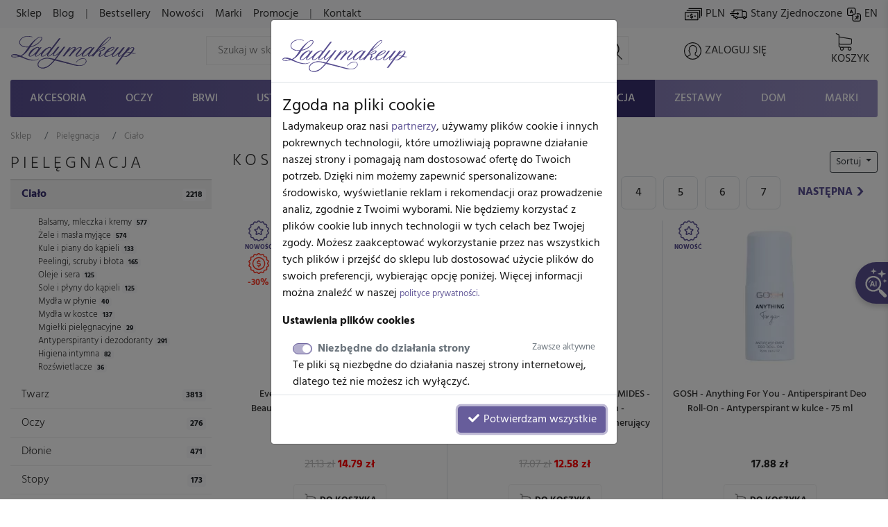

--- FILE ---
content_type: text/html; charset=UTF-8
request_url: https://www.ladymakeup.pl/sklep/pielegnacja/cia.html
body_size: 56122
content:
<!DOCTYPE html PUBLIC "-//W3C//DTD XHTML 1.0 Strict//EN" "http://www.w3.org/TR/xhtml1/DTD/xhtml1-strict.dtd">
<html xmlns:fb="http://ogp.me/ns/fb#" xmlns="http://www.w3.org/1999/xhtml" xml:lang="pl" lang="pl">
<head>

  
  <link rel="preconnect" href="https://fonts.gstatic.com" />

  <link rel="preconnect" href="https://www.google-analytics.com" crossorigin />

  <link rel="preconnect" href="https://ajax.googleapis.com/ajax/libs/jquery/1.11.0/jquery.min.js" crossorigin />

  <script src="https://ajax.googleapis.com/ajax/libs/jquery/1.11.0/jquery.min.js"></script>

    <meta http-equiv="X-UA-Compatible" content="IE=edge">
    <meta name="viewport" content="width=device-width, initial-scale=1">

    <meta name="theme-color" content="#5b5192" />
    <link rel="icon" type="image/png" href="/favicon-96x96.png?v1" sizes="96x96" />
    <link rel="icon" type="image/svg+xml" href="/favicon.svg?v1" />
    <link rel="shortcut icon" href="/favicon.ico?v1" />
    <link rel="apple-touch-icon" sizes="180x180" href="/apple-touch-icon.png?v1" />
    
    
      <link rel="stylesheet" size="43224" href="/css/cache_scss-37965c22b797b750f96455c7f012002d-10423.css" type="text/css" />

      

  <meta http-equiv="Content-Type" content="text/html; charset=utf-8" />
    
  <title>Najlepsze kosmetyki do pielęgnacji ciała &ndash; Ladymakeup</title>

    <meta name="google-signin-scope" content="profile email">
  <meta name="google-signin-client_id" content="760448623956-6dp4l4sijlm278qjal7roms7fjhnabfu.apps.googleusercontent.com">
  <!-- <script src="https://apis.google.com/js/api.js?onload=onLibraryLoaded" async defer></script> -->
    

              <meta name="description" content="Odkryj szeroki wyb&oacute;r kosmetyk&oacute;w do pielęgnacji ciała. Sprawdź najnowsze hity, promocyjne ceny i zadbaj o piękną, zdrową sk&oacute;rę z Ladymakeup!">
  


  <!-- touch event listener -->
  <script type="text/javascript">
    var TOUCHSCREEN = false;
    function touchlistener() {
      console.info('Touch mode');
      TOUCHSCREEN = true;
      document.removeEventListener('touchstart', touchlistener, false);
    }
    document.addEventListener('touchstart', touchlistener, false);
  </script>
  
			<link rel="preload" href="/css/cache_scss-1d2c48a64ec8383938c2ab1c8486194e-10423.css" as="style" onload="this.rel='stylesheet'">
			<link rel="stylesheet" size="256297" href="/css/cache_scss-1d2c48a64ec8383938c2ab1c8486194e-10423.css" type="text/css" media="print" onload="if(media!='all')media='all'"/>
			




        

  <meta property="og:site_name" content="Ladymakeup">
  <meta property="og:url" content="https://www.ladymakeup.pl/sklep/pielegnacja/cia.html">

    <meta property="og:type" content="website" />
  
    <meta property="og:title" content="Najlepsze kosmetyki do pielęgnacji ciała &ndash; Ladymakeup" />
    
  

  <script type="text/javascript">
  var global_url_cart_ajax_add = '/sklep/koszyk/a_dodaj.html';

  </script>
  <!-- BEGIN AFFILIATE HASH COMPATIBLE CODE -->
  <script type="text/javascript">

  function getHash() {
      if(window.self !== window.top) {
        return ''; // in iframe
      }
      var hash = window.location.hash;
      return hash.substring(1); // remove #
  }
  var hash = getHash();
  

  if (hash.indexOf("utm_source=pp") != -1)
  {
      var hashImage = new Image();
                  hashImage.src = '/pp/img?' + hash + '&check=94e38da1bdc9c45d625170e52f608f9b&referer=&entry_url=https%3A%2F%2Fwww.ladymakeup.pl%2Fsklep%2Fpielegnacja%2Fcia.html';
  }
  </script>
  <!-- END AFFILIATE HASH COMPATIBLE CODE -->
           <link rel="canonical" href="https://www.ladymakeup.pl/sklep/pielegnacja/cia.html" />
                <link rel="alternate" href="https://www.ladymakeup.pl/sklep/pielegnacja/cia.html" hreflang="pl" />
        <link rel="alternate" href="https://www.ladymakeup.com/shop/care/body.html" hreflang="en" />
            <!-- Facebook Pixel Code -->
<script>
!function(f,b,e,v,n,t,s)
{if(f.fbq)return;n=f.fbq=function(){n.callMethod?
n.callMethod.apply(n,arguments):n.queue.push(arguments)};
if(!f._fbq)f._fbq=n;n.push=n;n.loaded=!0;n.version='2.0';
n.queue=[];t=b.createElement(e);t.async=!0;
t.src=v;s=b.getElementsByTagName(e)[0];
s.parentNode.insertBefore(t,s)}(window,document,'script',
'https://connect.facebook.net/en_US/fbevents.js');

fbq('consent', 'revoke');

fbq('init', '442624059221200');

fbq('track', 'PageView');
</script>
<noscript>
 <img height="1" width="1"
src="https://www.facebook.com/tr?id=442624059221200&ev=PageView
&noscript=1"/>
</noscript>
<!-- End Facebook Pixel Code -->


            <style type="text/css">
    @font-face {
  font-family: 'Hind';
  font-style: normal;
  font-weight: 300;
  font-display: swap;
  src: url(https://fonts.gstatic.com/s/hind/v18/5aU19_a8oxmIfMJaERKSiA.ttf) format('truetype');
}
@font-face {
  font-family: 'Hind';
  font-style: normal;
  font-weight: 400;
  font-display: swap;
  src: url(https://fonts.gstatic.com/s/hind/v18/5aU69_a8oxmIdGd4AQ.ttf) format('truetype');
}
@font-face {
  font-family: 'Hind';
  font-style: normal;
  font-weight: 500;
  font-display: swap;
  src: url(https://fonts.gstatic.com/s/hind/v18/5aU19_a8oxmIfJpbERKSiA.ttf) format('truetype');
}
@font-face {
  font-family: 'Hind';
  font-style: normal;
  font-weight: 700;
  font-display: swap;
  src: url(https://fonts.gstatic.com/s/hind/v18/5aU19_a8oxmIfNJdERKSiA.ttf) format('truetype');
}
    </style>

    <script type="text/javascript" defer>
            var hv3b = {};
      hv3b.search_url = "/sklep/wyszukaj_ajax.html";
      hv3b.search_url_header_webp = true;
      hv3b.controller = "shop";
      hv3b.action = "category";
      hv3b.key_name_brand = "Marki";
      hv3b.key_name_products = "Produkty";
      hv3b.key_name_topics = "Tematy";
      hv3b.key_name_posts = "Posty";
      hv3b.manufacturer_id = "";
      hv3b.category_id = "50";
      hv3b.show_all_results = "Zobacz wszystkie wyniki";
      hv3b.last_searched = "Ostatnio wyszukiwane";
      hv3b.popular_searches = "Popularne wyszukiwania";
      hv3b.stock_out = "Chwilowy brak";
      hv3b.price_from = "od";
      hv3b.parent_category_id = "11";

      hv3b.session_cncm_disabled = 0;
      hv3b.session_shipping_country_id = 230;

      // urls
      hv3b.cncm_disable_url = "/shop/disable_cncm_popup";
      hv3b.forum_search_all_url = "/forum/forum_search_all";
      hv3b.search_ajax_start = "/sklep/wyszukaj_ajax_start.html";
      hv3b.all_search_url = "/sklep/wyszukaj.html";
      hv3b.get_top_products_url = "/sklep/topowe-produkty";
      hv3b.get_top_products_url_header_webp = true;
      hv3b.get_manu_cat_urls_url = "/shop/headerv3_get_manu_cat_links";
      hv3b.get_manufacturers_url = "/shop/headerv3_get_manufacturers";
      hv3b.get_dropdown_menu_url = "/shop/headerv3_get_dropdown_menu";
      hv3b.get_mobile_menu_url = "/shop/headerv3_get_mobile_menu";
      hv3b.shipping_countries = "/sklep/kraje_dostawy";
      
      // queries
      hv3b.this_request_query_query = "";


      hv3b.manufacturers = null;
      hv3b.manu_cat_urls = null;
     </script>




    <script>(function(w,d,t,r,u){var f,n,i;w[u]=w[u]||[],f=function(){var o={ti:"97120809", enableAutoSpaTracking: true};o.q=w[u],w[u]=new UET(o),w[u].push("pageLoad")},n=d.createElement(t),n.src=r,n.async=1,n.onload=n.onreadystatechange=function(){var s=this.readyState;s&&s!=="loaded"&&s!=="complete"||(f(),n.onload=n.onreadystatechange=null)},i=d.getElementsByTagName(t)[0],i.parentNode.insertBefore(n,i)})(window,document,"script","//bat.bing.com/bat.js","uetq");</script>
    <script>
    window.uetq = window.uetq || [];
    window.uetq.push('consent', 'default', {
                'ad_storage': 'denied'
                });
    </script>
    <script>
        window.dataLayer = window.dataLayer || [];
        function gtag(){dataLayer.push(arguments);}
        gtag('consent', 'default', {
          'ad_storage': 'denied',
          'ad_user_data': 'denied',
          'ad_personalization': 'denied',
          'analytics_storage': 'denied'
        });
                    </script><script>(function(w,d,s,l,i){w[l]=w[l]||[];w[l].push({'gtm.start':
new Date().getTime(),event:'gtm.js'});var f=d.getElementsByTagName(s)[0],
j=d.createElement(s),dl=l!='dataLayer'?'&l='+l:'';j.async=true;j.src=
'https://www.googletagmanager.com/gtm.js?id='+i+dl;f.parentNode.insertBefore(j,f);
})(window,document,'script','dataLayer','GTM-KMN3SGG');</script><!-- End Google Tag Manager -->
  </head>
  <body style="background-color: #fff !important;" class="action-Index  ">
          


	<div id="header_v3" class="top">


		<!-- FIRST ROW -->
		<nav id="navbar_first_row" class="navbar navbar-expand-lg navbar-light bg-light align-items-center">
			<div class="container-fluid">

			  <div class="collapse navbar-collapse" id="navbarToggle">

			    <ul class="navbar-nav mr-auto mt-2 mt-lg-0">

		    	  			      <li class="nav-item">
			        <a class="nav-link  active" href="/">Sklep</a>
			      </li>

			      <li class="nav-item">
			        <a class="nav-link " href="/blog.html">Blog</a>
			      </li>
				  			      <li class="nav-item">
			      	<span class="nav-link">|</span>
			      </li>
				  
			      <li class="nav-item">
			        <a class="nav-link " href="/sklep/bestsellery.html">Bestsellery</a>
			      </li>
			      <li class="nav-item">
			        <a class="nav-link " href="/sklep/nowosci.html">Nowości</a>
			      </li>
			      <li class="nav-item">
			        <a class="nav-link " href="/sklep/marki.html">Marki</a>
			      </li>
			      <li class="nav-item">
			        <a class="nav-link " href="/sklep/promocje.html">Promocje</a>
			      </li>
			      <li class="nav-item">
			      	<span class="nav-link">|</span>
			      </li>
			      <li class="nav-item">
			      	<a class="nav-link " rel="nofollow" href="/kontakt.html">
			      		Kontakt			      	</a>
			      </li>
			    </ul>

			    <ul class="navbar-nav mt-2 mt-lg-0" id="navbar_right_callto">

			    	<!-- CHANGE CURRENCY -->
			    	<li class="nav-item">
				    	<span class="nowrap" data-toggle="modal" data-target="#modalLangDeliveryCurrency">
				    		<i id="navbar_bill"></i>
				    		PLN				    	</span>
				    </li>

				    <!-- CHANGE DELIVERY COUNTRY -->
				    <li class="nav-item">
			    		<span class="nowrap" data-toggle="modal" data-target="#modalLangDeliveryCurrency">
			    			<i id="navbar_delivery"></i>
			    			Stany Zjednoczone			    		</span>
			    	</li>

			    	<!-- CHANGE LANG -->
			    	<li class="nav-item">
			        		            		              		              		              	<a class="nowrap"  href="https://www.ladymakeup.com/shop/care/body.html">
		              		<i id="navbar_flag" style="margin-right:-5px;"></i>
		              		EN		              	</a>
		              			        			    	</li>

			    </ul>


			  </div>
		  </div>
		</nav>




		<!-- SECOND ROW -->
		<div class="container-fluid px-sm-3" id="navbar_second_row">

			<div class="row hide-on-search">
				<div class="col-sm-4 col-6 d-block d-md-none text-left pl-0">
					<a href="/" title="Ladymakeup - drogeria internetowa">
			    	<i id="lm_logo_mobile" class="lm_logo"></i>
			    </a>
				</div>
				<div class="col-2 col-sm-4 d-block d-md-none">
				  <a rel="nofollow" href="/sklep/koszyk.html" class="d-flex h-100 align-items-center">
			    	<i id="navbar_cart_white" class="cart cart-white">
			    		<small class="badge badge-pill badge-danger cart-total-product-count hidden">
			    			0			    		</small>
			    	</i>
			    </a>
				</div>
				<div class="col d-block d-md-none text-right pr-0">
					<button class="navbar-toggler hide-on-search d-flex h-100 mr-0 ml-auto pr-1" id="mobile-category-bars" type="button" aria-label="Toggle navigation">
				    	<span class="navbar-toggler-icon"></span>
				  	</button>
				</div>

			</div>




			<div class="row align-items-center h-100 position-relative" id="nav_content">

				<div class="col mx-auto d-none d-md-block hide-on-search">
			    <a href="/" title="Ladymakeup - drogeria internetowa">
			    	<i id="lm_logo" class="lm_logo"></i>
			    </a>
				</div>
				<div class="col col-md-4 col-xl-6 mx-auto d-none d-md-block" id="main_search_container">
			  	<form id="main_search_form" class="form-inline" autocomplete="off" accept-charset="UTF-8" type="GET" action="/sklep/wyszukaj.html">
			      <input name="query" class="form-control-lg"
			      		 value=""
			      		 placeholder="Szukaj w sklepie..."
			      		 aria-label="Search" id="main_search">
			      <i id="main_search_submit" class="search"></i>
			    </form>
			  </div>
			  <div class="col px-3 px-md-1 px-lg-3 text-center mx-auto d-none d-block d-md-none hide-on-search">
	      		<i id="mobile_search" class="search"></i>
			  </div>

			  

				<div class="col px-3 px-md-1 px-lg-3 text-center mx-auto hide-on-search d-block d-lg-none" id="currency_n_country_mobile_wrapper">
				  <div id="currency_n_country_mobile" class="d-flex justify-content-center alerted">
				  						<div id="mobile_currency_popup" class="p-2 d-lg-none">
						<i class="fa fa-times position-relative float-right" style="top:-3px;right:-3px; font-size:0.7em;"></i>
						Ustawiono kraj dostawy <strong>Stany Zjednoczone</strong> oraz walutę <strong>PLN</strong>					</div>
									  	<svg style="min-width: 47px;"  xmlns="http://www.w3.org/2000/svg" xmlns:xlink="http://www.w3.org/1999/xlink" xmlns:serif="http://www.serif.com/" width="100%" height="30px" viewBox="0 0 35 19" version="1.1" xml:space="preserve" style="fill-rule:evenodd;clip-rule:evenodd;stroke-linecap:round;stroke-linejoin:round;stroke-miterlimit:1.5;">
					    <g transform="matrix(1,0,0,1,-16,-27)">
					        <g>
					            <g transform="matrix(0.897248,0,0,0.897248,3.68918,3.70828)">
					                <g transform="matrix(1.83773,0,0,1.83773,-13.1642,-22.0301)">
					                    <circle cx="21.043" cy="31.626" r="5.328" style="fill:none;stroke:black;stroke-width:0.24px;"/>
					                </g>
					                <g transform="matrix(1.40713,0,0,1.83773,-4.10338,-22.0301)">
					                    <circle cx="21.043" cy="31.626" r="5.328" style="fill:none;stroke:black;stroke-width:0.27px;"/>
					                </g>
					                <g transform="matrix(0.795635,0,0,1.83773,8.76406,-22.0301)">
					                    <circle cx="21.043" cy="31.626" r="5.328" style="fill:none;stroke:black;stroke-width:0.31px;"/>
					                </g>
					                <g transform="matrix(1.83773,0,0,1.83773,1.59587,-22.0301)">
					                    <path d="M17.662,27.54C18.575,26.755 19.756,26.298 21.043,26.298C23.983,26.298 26.371,28.685 26.371,31.626C26.371,34.567 23.983,36.954 21.043,36.954C19.756,36.954 18.575,36.497 17.662,35.711C18.854,34.759 19.609,33.28 19.609,31.626C19.609,29.972 18.854,28.493 17.662,27.54Z" style="fill:none;stroke:black;stroke-width:0.24px;"/>
					                </g>
					                <g transform="matrix(0.890358,0,0,1,3.14196,1.36128)">
					                    <path d="M16.481,40.582L33.755,40.582" style="fill:none;stroke:black;stroke-width:0.47px;"/>
					                </g>
					                <g transform="matrix(6.94209e-17,1.13373,-1,6.12323e-17,66.088,7.61225)">
					                    <path d="M16.481,40.582L33.755,40.582" style="fill:none;stroke:black;stroke-width:0.42px;"/>
					                </g>
					                <g transform="matrix(0.868087,0,0,1,3.70137,-10.5648)">
					                    <path d="M16.481,40.582L33.755,40.582" style="fill:none;stroke:black;stroke-width:0.48px;"/>
					                </g>
					                <g transform="matrix(1.13373,0,0,1,-2.9711,-4.82469)">
					                    <path d="M16.481,40.582L33.755,40.582" style="fill:none;stroke:black;stroke-width:0.42px;"/>
					                </g>
					            </g>
					            <g transform="matrix(1.92921,0,0,1.09167,-16.9109,-3.0601)">
					                <path d="M34.689,34.087C34.689,33.107 34.239,32.311 33.684,32.311L18.262,32.311C17.707,32.311 17.257,33.107 17.257,34.087L17.257,37.638C17.257,38.618 17.707,39.413 18.262,39.413L33.684,39.413C34.239,39.413 34.689,38.618 34.689,37.638L34.689,34.087Z" style="fill:white;"/>
					                <clipPath id="_clip1">
					                    <path d="M34.689,34.087C34.689,33.107 34.239,32.311 33.684,32.311L18.262,32.311C17.707,32.311 17.257,33.107 17.257,34.087L17.257,37.638C17.257,38.618 17.707,39.413 18.262,39.413L33.684,39.413C34.239,39.413 34.689,38.618 34.689,37.638L34.689,34.087Z"/>
					                </clipPath>
					                <g clip-path="url(#_clip1)">
					                    <g transform="matrix(0.518347,0,0,0.916031,17.5518,6.15566)">
					                        <text x="17.055px" y="34.944px" style="font-family:'Hind bold', 'Arial', sans-serif;font-weight:700;font-size:7px;">PLN</text>
					                    </g>
					                    <g transform="matrix(0.518347,0,0,0.916031,9.13543,6.15566)">
					                        <text x="17.055px" y="34.944px" style="font-family:'Hind bold', 'Arial', sans-serif;font-weight:700;font-size:7px;">USA</text>
					                    </g>
					                </g>
					                <path d="M34.689,34.087C34.689,33.107 34.239,32.311 33.684,32.311L18.262,32.311C17.707,32.311 17.257,33.107 17.257,34.087L17.257,37.638C17.257,38.618 17.707,39.413 18.262,39.413L33.684,39.413C34.239,39.413 34.689,38.618 34.689,37.638L34.689,34.087Z" style="fill:none;stroke:black;stroke-width:0.26px;"/>
					            </g>
					        </g>
					    </g>
					</svg>
				  	<!-- <span code="USA"></span>
				  	<span code="PLN"></span> -->

				  </div>
				</div>

				<div class="col px-3 px-md-1 px-lg-0 text-center mx-auto hide-on-search">
			    	<a rel="nofollow" href="/login.html">

			    				    		<i id="navbar_user"></i>
			    	
			    	<span class="text-uppercase nowrap d-none d-lg-inline">Zaloguj się</span>
			    	</a>
				</div>

				<div class="col col-xl-1 px-3 px-md-1 px-lg-3 pl-lg-0 text-right d-none d-md-block hide-on-search">
					<a rel="nofollow" href="/sklep/koszyk.html" class="position-relative d-inline-block text-center">
			    		<i id="navbar_cart" class="cart">
			    			<small class="badge badge-pill badge-danger cart-total-product-count hidden">
			    				0			    			</small>
			    		</i>
			    		<span class="text-uppercase d-none d-lg-inline"> Koszyk</span>
			    	</a>

				</div>
				<div class="col d-none d-md-block d-lg-none text-right">
					<button class="navbar-toggler hide-on-search" id="mobile-category-bars-2" type="button" aria-label="Toggle navigation">
				    	<span class="navbar-toggler-icon"></span>
				  	</button>
				</div>


				<!-- MOBILE SEARCH INPUT -->
				<div id="mobile_search_container" class="w-100">
					<form autocomplete="off" accept-charset="UTF-8" type="GET" action="/sklep/wyszukaj.html">
						<div class="d-flex justify-content-between align-items-center" style="background: #fff;">
							<i class="back" style="flex:0 0 27px;"></i>
							<input id="mobile_search_input" type="search" name="query"
								   placeholder="Szukaj w sklepie..."
								   value="">
							<i class="cancel opacity-hidden"></i>
							<i class="search mx-2"></i>
						</div>
					</form>
				</div>


			</div>
		</div>


		<!-- THIRD ROW -->
						<div class="container-fluid d-none d-lg-block" id="category_nav">
			<ul class="nav nav-fill">
		    			        		    								<li class="nav-item" data-cat-id="3">
			        		<a class="nav-link " data-category-id="3" id="nav-cat-3" href="/sklep/akcesoria-do-makijazu.html">
																Akcesoria</a>
			  			</li>
			  				    								<li class="nav-item" data-cat-id="4">
			        		<a class="nav-link " data-category-id="4" id="nav-cat-4" href="/sklep/makijaz-oczu.html">
																Oczy</a>
			  			</li>
			  				    								<li class="nav-item" data-cat-id="49">
			        		<a class="nav-link " data-category-id="49" id="nav-cat-49" href="/sklep/brwi.html">
																Brwi</a>
			  			</li>
			  				    								<li class="nav-item" data-cat-id="5">
			        		<a class="nav-link " data-category-id="5" id="nav-cat-5" href="/sklep/makijaz-ust.html">
																Usta</a>
			  			</li>
			  				    								<li class="nav-item" data-cat-id="6">
			        		<a class="nav-link " data-category-id="6" id="nav-cat-6" href="/sklep/makijaz-twarz.html">
																Twarz</a>
			  			</li>
			  				    								<li class="nav-item" data-cat-id="7">
			        		<a class="nav-link " data-category-id="7" id="nav-cat-7" href="/sklep/paznokcie.html">
																Paznokcie</a>
			  			</li>
			  				    								<li class="nav-item" data-cat-id="57">
			        		<a class="nav-link " data-category-id="57" id="nav-cat-57" href="/sklep/w.html">
																Włosy</a>
			  			</li>
			  				    				    								<li class="nav-item" data-cat-id="11">
			        		<a class="nav-link static-active" data-category-id="11" id="nav-cat-11" href="/sklep/pielegnacja.html">
																Pielęgnacja</a>
			  			</li>
			  				    								<li class="nav-item" data-cat-id="9">
			        		<a class="nav-link " data-category-id="9" id="nav-cat-9" href="/sklep/zestawy.html">
																Zestawy</a>
			  			</li>
			  				    								<li class="nav-item" data-cat-id="106">
			        		<a class="nav-link " data-category-id="106" id="nav-cat-106" href="/sklep/dom.html">
																Dom</a>
			  			</li>
			  					  				  	<li class="nav-item" data-cat-id="manufacturers">
			  		<a class="nav-link nav-manufacturers" data-category-id="manufacturers" href="/sklep/marki.html">
			  			Marki			  		</a>
			  	</li>
			</ul>
		</div>
		


		<!-- DROPDOWN MENU -->

				
	</div> <!-- #header_v3 end -->

	<div class="position-fixed p-1 pl-2 pb-2 pr-3 hidden " id="scrolltop_btn">
		<i class="fa fa-2x fa-chevron-up"></i>
	</div>







                      <!-- Google Tag Manager (noscript) -->
              <noscript><iframe src="https://www.googletagmanager.com/ns.html?id=GTM-KMN3SGG"
              height="0" width="0" style="display:none;visibility:hidden"></iframe></noscript>
              <!-- End Google Tag Manager (noscript) -->
        
      
      
      

      <!-- Google tag (gtag.js) -->
      <script async src="https://www.googletagmanager.com/gtag/js?id=G-6PTNK23Q19"></script>
      <script>
        window.dataLayer = window.dataLayer || [];
        function gtag(){dataLayer.push(arguments);}
        gtag('consent', 'default', {
          'ad_storage': 'denied',
          'ad_user_data': 'denied',
          'ad_personalization': 'denied',
          'analytics_storage': 'denied'
        });
                        gtag('js', new Date());

        gtag('config', 'G-6PTNK23Q19', {'groups': 'ladymakeup', 'allow_enhanced_conversions': true});         gtag('config', 'AW-979307808', {'groups': 'ladymakeup', 'allow_enhanced_conversions': true});               </script>

      

      <script type="text/javascript">

        

                /* END GOOGLE ANALYTICS CODE */

      </script>

      
      


      


        <script type="text/javascript">
        document.addEventListener('lazybeforeunveil', function(e){
            var bg = e.target.getAttribute('data-bg');
            if(bg){
                e.target.style.backgroundImage = 'url(' + bg + ')';
            }
        });
        /*$(document).ready(function(){
            $(".lazyload").lazyload();
        });*/
        </script>




    <script type="text/javascript" src="/bootstrap4/js/popper.min.js"></script>    <script type="text/javascript" src="/bootstrap4/js/bootstrap.min.js"></script>    <script type="text/javascript" src="/js/ladymakeup.js?54"></script>    <script type="text/javascript" defer async src="https://www.ladymakeup.pl/js/header_v3.js?38"></script>
<script type="text/javascript">


	var mobile_js_loaded = false;
	$(document).on('window_resize', function() {
		if(!mobile_js_loaded && $(window).width() <= 991) {
			var script = document.createElement('script');
			script.src = "https://www.ladymakeup.pl/js/header_v3_mobile.js?11";
			$('body').prepend(script);
			mobile_js_loaded = true;
		}
	});
        

</script>

    






    <div id="content-background">

            <div id="content" class="container-fluid">
        
    <div class="row row-offcanvas row-offcanvas-right">

        <div class="col-12">
            <div id="breadcrumb_container_wrapper" class="fadable">
	<div id="breadcrumb_container" itemscope itemtype="https://schema.org/BreadcrumbList">
		<div class="wrapper nowrap">
					<span class="breadcrumb-item pr-2" class=""  itemprop="itemListElement" itemscope itemtype="https://schema.org/ListItem">
				<a itemprop="item" href="/">
					<span itemprop="name">Sklep</span>
				</a>
				<meta itemprop="position" content="1" />
			</span>
					<span class="breadcrumb-item pr-2" class=""  itemprop="itemListElement" itemscope itemtype="https://schema.org/ListItem">
				<a itemprop="item" href="/sklep/pielegnacja.html">
					<span itemprop="name">Pielęgnacja</span>
				</a>
				<meta itemprop="position" content="2" />
			</span>
					<span class="breadcrumb-item pr-2" class="active"  itemprop="itemListElement" itemscope itemtype="https://schema.org/ListItem">
				<a itemprop="item" href="/sklep/pielegnacja/cia.html">
					<span itemprop="name">Ciało</span>
				</a>
				<meta itemprop="position" content="3" />
			</span>
				</div>
	</div>
</div>


        </div>

        <div class="d-none d-lg-block sidebar-offcanvas col-lg-3" id="sidebar" role="navigation">
            <div>
                <div class="" id="sidebar-fixed">
                        <div id="sidebar_filters_wrap">
    <div id="sidebar_filters">
    


                
<div class="display-5 skinny uppercase mb-1">

    <a  class="font-dark" href="https://www.ladymakeup.pl/sklep/pielegnacja.html"
        title="Kosmetyki do pielęgnacji"
    >
        Pielęgnacja    </a>
    </div>


<ul id="in_category_nav" class="mb-5">


                                    
        
        <li class="static-active">
            <a  class="d-flex justify-content-between border-bottom p-2 pl-3" href="https://www.ladymakeup.pl/sklep/pielegnacja/cia.html"
                title="Kosmetyki do pielęgnacji ciała"
            >
                <div>Ciało</div>
                <div>
                    <span class="badge badge-light">
                        2218                    </span>
                </div>
            </a>
                        <ul class="last-lvl">
                                                            <li class="">
                    <a  class="" href="https://www.ladymakeup.pl/sklep/pielegnacja/cia/balsamy-mleczka-i-kremy.html"
                        title="Balsamy, mleczka i kremy do pielęgnacji ciała"
                    >
                        <div>
                            Balsamy, mleczka i kremy                            <span class="badge badge-light">
                                577                            </span>
                        </div>
                    </a>
                </li>
                                                            <li class="">
                    <a  class="" href="https://www.ladymakeup.pl/sklep/pielegnacja/cia/Zele-i-masla-myjace.html"
                        title="Żele i masła myjące do ciała"
                    >
                        <div>
                            Żele i masła myjące                            <span class="badge badge-light">
                                574                            </span>
                        </div>
                    </a>
                </li>
                                                            <li class="">
                    <a  class="" href="https://www.ladymakeup.pl/sklep/pielegnacja/cia/kule-i-piany-do-kapieli.html"
                        title="Kule do kąpieli i piany do kąpieli"
                    >
                        <div>
                            Kule i piany do kąpieli                            <span class="badge badge-light">
                                133                            </span>
                        </div>
                    </a>
                </li>
                                                            <li class="">
                    <a  class="" href="https://www.ladymakeup.pl/sklep/pielegnacja/cia/peelingi-scruby-i-blota.html"
                        title="Kosmetyki pielęgnujące do ciała - peelingi, scruby i błota"
                    >
                        <div>
                            Peelingi, scruby i błota                            <span class="badge badge-light">
                                165                            </span>
                        </div>
                    </a>
                </li>
                                                            <li class="">
                    <a  class="" href="https://www.ladymakeup.pl/sklep/pielegnacja/cia/oleje-i-sera.html"
                        title="Oleje i sera pielęgnujące do ciała"
                    >
                        <div>
                            Oleje i sera                            <span class="badge badge-light">
                                125                            </span>
                        </div>
                    </a>
                </li>
                                                            <li class="">
                    <a  class="" href="https://www.ladymakeup.pl/sklep/pielegnacja/cia/sole-do-kapieli.html"
                        title="Płyny i sole do kąpieli"
                    >
                        <div>
                            Sole i płyny do kąpieli                            <span class="badge badge-light">
                                125                            </span>
                        </div>
                    </a>
                </li>
                                                            <li class="">
                    <a  class="" href="https://www.ladymakeup.pl/sklep/pielegnacja/cia/mydla-w-plynie.html"
                        title="Mydła w płynie do mycia ciała"
                    >
                        <div>
                            Mydła w płynie                            <span class="badge badge-light">
                                40                            </span>
                        </div>
                    </a>
                </li>
                                                            <li class="">
                    <a  class="" href="https://www.ladymakeup.pl/sklep/pielegnacja/cia/mydla-w-kostce.html"
                        title="Mydła w kostce do mycia ciała"
                    >
                        <div>
                            Mydła w kostce                            <span class="badge badge-light">
                                137                            </span>
                        </div>
                    </a>
                </li>
                                                            <li class="">
                    <a  class="" href="https://www.ladymakeup.pl/sklep/pielegnacja/cia/mgielki-pielegnacyjne.html"
                        title="Mgiełki do ciała"
                    >
                        <div>
                            Mgiełki pielęgnacyjne                            <span class="badge badge-light">
                                29                            </span>
                        </div>
                    </a>
                </li>
                                                            <li class="">
                    <a  class="" href="https://www.ladymakeup.pl/sklep/pielegnacja/cia/antyperspiranty.html"
                        title="Antyperspiranty i dezodoranty"
                    >
                        <div>
                            Antyperspiranty i dezodoranty                            <span class="badge badge-light">
                                291                            </span>
                        </div>
                    </a>
                </li>
                                                            <li class="">
                    <a  class="" href="https://www.ladymakeup.pl/sklep/pielegnacja/cia/higiena-intymna.html"
                        title="Żele i płyny do higieny intymnej"
                    >
                        <div>
                            Higiena intymna                            <span class="badge badge-light">
                                82                            </span>
                        </div>
                    </a>
                </li>
                                                            <li class="">
                    <a  class="" href="https://www.ladymakeup.pl/sklep/pielegnacja/cia/rozswietlacze.html"
                        title="Rozświetlacze do ciała"
                    >
                        <div>
                            Rozświetlacze                            <span class="badge badge-light">
                                36                            </span>
                        </div>
                    </a>
                </li>
                        </ul>
                    </li>
                            
        
        <li class="">
            <a  class="d-flex justify-content-between border-bottom p-2 pl-3" href="https://www.ladymakeup.pl/sklep/pielegnacja/twarz.html"
                title="Kosmetyki do pielęgnacji twarzy"
            >
                <div>Twarz</div>
                <div>
                    <span class="badge badge-light">
                        3813                    </span>
                </div>
            </a>
                    </li>
                            
        
        <li class="">
            <a  class="d-flex justify-content-between border-bottom p-2 pl-3" href="https://www.ladymakeup.pl/sklep/pielegnacja/oczy.html"
                title="Pielęgnacja okolic oczu"
            >
                <div>Oczy</div>
                <div>
                    <span class="badge badge-light">
                        276                    </span>
                </div>
            </a>
                    </li>
                            
        
        <li class="">
            <a  class="d-flex justify-content-between border-bottom p-2 pl-3" href="https://www.ladymakeup.pl/sklep/pielegnacja/d.html"
                title="Kosmetyki do pielęgnacji dłoni"
            >
                <div>Dłonie</div>
                <div>
                    <span class="badge badge-light">
                        471                    </span>
                </div>
            </a>
                    </li>
                            
        
        <li class="">
            <a  class="d-flex justify-content-between border-bottom p-2 pl-3" href="https://www.ladymakeup.pl/sklep/pielegnacja/stopy.html"
                title="Pielęgnacja stóp"
            >
                <div>Stopy</div>
                <div>
                    <span class="badge badge-light">
                        173                    </span>
                </div>
            </a>
                    </li>
                            
        
        <li class="">
            <a  class="d-flex justify-content-between border-bottom p-2 pl-3" href="https://www.ladymakeup.pl/sklep/pielegnacja/dla-m.html"
                title="Kosmetyki do pielęgnacji dla mężczyzn"
            >
                <div>Dla mężczyzn</div>
                <div>
                    <span class="badge badge-light">
                        566                    </span>
                </div>
            </a>
                    </li>
                            
        
        <li class="">
            <a  class="d-flex justify-content-between border-bottom p-2 pl-3" href="https://www.ladymakeup.pl/sklep/pielegnacja/usta.html"
                title="Kosmetyki do pielęgnacji ust, balsamy, peelingi"
            >
                <div>Usta</div>
                <div>
                    <span class="badge badge-light">
                        154                    </span>
                </div>
            </a>
                    </li>
                            
        
        <li class="">
            <a  class="d-flex justify-content-between border-bottom p-2 pl-3" href="https://www.ladymakeup.pl/sklep/pielegnacja/perfumy.html"
                title="Perfumy, Wody toaletowe"
            >
                <div>Perfumy</div>
                <div>
                    <span class="badge badge-light">
                        157                    </span>
                </div>
            </a>
                    </li>
                            
        
        <li class="">
            <a  class="d-flex justify-content-between border-bottom p-2 pl-3" href="https://www.ladymakeup.pl/sklep/pielegnacja/oleje-kosmetyczne.html"
                title="Oleje kosmetyczne"
            >
                <div>Oleje kosmetyczne</div>
                <div>
                    <span class="badge badge-light">
                        105                    </span>
                </div>
            </a>
                    </li>
                            
        
        <li class="">
            <a  class="d-flex justify-content-between border-bottom p-2 pl-3" href="https://www.ladymakeup.pl/sklep/pielegnacja/kosmetyki-naturalne.html"
                title="Kosmetyki naturalne do pielęgnacji twarzy i ciałą"
            >
                <div>Kosmetyki naturalne</div>
                <div>
                    <span class="badge badge-light">
                        1730                    </span>
                </div>
            </a>
                    </li>
                            
        
        <li class="">
            <a  class="d-flex justify-content-between border-bottom p-2 pl-3" href="https://www.ladymakeup.pl/sklep/pielegnacja/zeby.html"
                title="Pielęgnacja jamy ustnej, zębów"
            >
                <div>Higiena jamy ustnej</div>
                <div>
                    <span class="badge badge-light">
                        132                    </span>
                </div>
            </a>
                    </li>
                            
        
        <li class="">
            <a  class="d-flex justify-content-between border-bottom p-2 pl-3" href="https://www.ladymakeup.pl/sklep/pielegnacja/dla-dzieci.html"
                title="Kosmetyki pielęgnujące dla dzieci"
            >
                <div>Dla dzieci</div>
                <div>
                    <span class="badge badge-light">
                        360                    </span>
                </div>
            </a>
                    </li>
                            
        
        <li class="">
            <a  class="d-flex justify-content-between border-bottom p-2 pl-3" href="https://www.ladymakeup.pl/sklep/pielegnacja/do-opalania.html"
                title="Kosmetyki do opalania i po opalaniu"
            >
                <div>Opalanie</div>
                <div>
                    <span class="badge badge-light">
                        387                    </span>
                </div>
            </a>
                    </li>
                            
        
        <li class="">
            <a  class="d-flex justify-content-between border-bottom p-2 pl-3" href="https://www.ladymakeup.pl/sklep/pielegnacja/depilacja.html"
                title="Kosmetyki do depilacji twarzy i ciała"
            >
                <div>Depilacja</div>
                <div>
                    <span class="badge badge-light">
                        51                    </span>
                </div>
            </a>
                    </li>
                            
        
        <li class="">
            <a  class="d-flex justify-content-between border-bottom p-2 pl-3" href="https://www.ladymakeup.pl/sklep/pielegnacja/akcesoria.html"
                title="Akcesoria do pielęgnacji, szczotki,bańki"
            >
                <div>Akcesoria</div>
                <div>
                    <span class="badge badge-light">
                        69                    </span>
                </div>
            </a>
                    </li>
                            
        
        <li class="">
            <a  class="d-flex justify-content-between border-bottom p-2 pl-3" href="https://www.ladymakeup.pl/sklep/pielegnacja/tatuaze.html"
                title="Kosmetyki pielęgnujące tatuaż"
            >
                <div>Tatuaże i piercing</div>
                <div>
                    <span class="badge badge-light">
                        16                    </span>
                </div>
            </a>
                    </li>
                            
        
        <li class="">
            <a  class="d-flex justify-content-between border-bottom p-2 pl-3" href="https://www.ladymakeup.pl/sklep/pielegnacja/z-apteczki.html"
                title="Kosmetyki lecznicze"
            >
                <div>Z apteczki</div>
                <div>
                    <span class="badge badge-light">
                        14                    </span>
                </div>
            </a>
                    </li>
                            
        
        <li class="">
            <a  class="d-flex justify-content-between border-bottom p-2 pl-3" href="https://www.ladymakeup.pl/sklep/pielegnacja/tasmy-kinezjologiczne.html"
                title="Taśmy kinezjologiczne do tapingu"
            >
                <div>Taśmy kinezjologiczne</div>
                <div>
                    <span class="badge badge-light">
                        18                    </span>
                </div>
            </a>
                    </li>
                                                            <li class="grand-parent first-grand-parent">
            <a  class="d-flex justify-content-between border-bottom p-2" href="https://www.ladymakeup.pl/sklep/akcesoria-do-makijazu.html"
                title="Akcesoria do makijażu"
            >
                <div class="skinny uppercase font-dark">Akcesoria</div>
                <div>
                    <span class="badge badge-light">
                        1723                    </span>
                </div>
            </a>
        </li>
                                                    <li class="grand-parent ">
            <a  class="d-flex justify-content-between border-bottom p-2" href="https://www.ladymakeup.pl/sklep/makijaz-oczu.html"
                title="Kosmetyki do makijażu oczu"
            >
                <div class="skinny uppercase font-dark">Oczy</div>
                <div>
                    <span class="badge badge-light">
                        1636                    </span>
                </div>
            </a>
        </li>
                                                    <li class="grand-parent ">
            <a  class="d-flex justify-content-between border-bottom p-2" href="https://www.ladymakeup.pl/sklep/brwi.html"
                title="Kosmetyki do brwi"
            >
                <div class="skinny uppercase font-dark">Brwi</div>
                <div>
                    <span class="badge badge-light">
                        341                    </span>
                </div>
            </a>
        </li>
                                                    <li class="grand-parent ">
            <a  class="d-flex justify-content-between border-bottom p-2" href="https://www.ladymakeup.pl/sklep/makijaz-ust.html"
                title="Kosmetyki do makijażu ust"
            >
                <div class="skinny uppercase font-dark">Usta</div>
                <div>
                    <span class="badge badge-light">
                        580                    </span>
                </div>
            </a>
        </li>
                                                    <li class="grand-parent ">
            <a  class="d-flex justify-content-between border-bottom p-2" href="https://www.ladymakeup.pl/sklep/makijaz-twarz.html"
                title="Kosmetyki do makijażu twarzy"
            >
                <div class="skinny uppercase font-dark">Twarz</div>
                <div>
                    <span class="badge badge-light">
                        1868                    </span>
                </div>
            </a>
        </li>
                                                    <li class="grand-parent ">
            <a  class="d-flex justify-content-between border-bottom p-2" href="https://www.ladymakeup.pl/sklep/paznokcie.html"
                title="Lakiery i kosmetyki do paznokci"
            >
                <div class="skinny uppercase font-dark">Paznokcie</div>
                <div>
                    <span class="badge badge-light">
                        1142                    </span>
                </div>
            </a>
        </li>
                                                    <li class="grand-parent ">
            <a  class="d-flex justify-content-between border-bottom p-2" href="https://www.ladymakeup.pl/sklep/w.html"
                title="Kosmetyki i akcesoria do włosów"
            >
                <div class="skinny uppercase font-dark">Włosy</div>
                <div>
                    <span class="badge badge-light">
                        2277                    </span>
                </div>
            </a>
        </li>
                                                                                                            <li class="grand-parent ">
            <a  class="d-flex justify-content-between border-bottom p-2" href="https://www.ladymakeup.pl/sklep/zestawy.html"
                title="Zestawy kosmetyków"
            >
                <div class="skinny uppercase font-dark">Zestawy</div>
                <div>
                    <span class="badge badge-light">
                        411                    </span>
                </div>
            </a>
        </li>
                                                    <li class="grand-parent ">
            <a  class="d-flex justify-content-between border-bottom p-2" href="https://www.ladymakeup.pl/sklep/dom.html"
                title="Środki czystości, świece, perfumy do wnętrz"
            >
                <div class="skinny uppercase font-dark">Dom</div>
                <div>
                    <span class="badge badge-light">
                        187                    </span>
                </div>
            </a>
        </li>
        
</ul>

<script type="text/javascript">
    var active_cat_id = "50";
    $('#in_category_nav').find('li[cat-id='+active_cat_id+']').closest('div').removeClass('hidden');
    $(document).ready(function() { $('[data-toggle="tooltip"]').tooltip(); });
</script>
        <div class="display-5 skinny uppercase">Filtruj</div>

                
<div class="sidebar-manufacturer text-center mb-4">
    <div class="readmore-wrapper">
        <div class="row row-manufacturer">
                        
                                                                                                                                                <div class="col-6 col-xl-4 text-center">
                                                                                
                                                                                                                                            

                            <span class="badge float-right" style="z-index: 1;">2</span>
                            <a rel="nofollow"  href="/sklep/pielegnacja/cia/aura-sun.html" title="Kosmetyki do pielęgnacji ciała AURA SUN">
                                <div class="lazyload" data-bg="/img/sprite/brands76d021a024221450b383c2dc38f753e9_v3.jpg" style="background: 0px -7000px;width:75px;height:50px;transform: scale(.8);"></div>
                            </a>
                                            </div>
                                                                                                                                                            <div class="col-6 col-xl-4 text-center">
                                                                                
                                                                                                                                            

                            <span class="badge float-right" style="z-index: 1;">18</span>
                            <a rel="nofollow"  href="/sklep/pielegnacja/cia/mixa.html" title="Kosmetyki do pielęgnacji ciała Mixa">
                                <div class="lazyload" data-bg="/img/sprite/brands76d021a024221450b383c2dc38f753e9_v3.jpg" style="background: 0px -13450px;width:75px;height:50px;transform: scale(.8);"></div>
                            </a>
                                            </div>
                                                                                                                                                            <div class="col-6 col-xl-4 text-center">
                                                                                
                                                                                                                                            

                            <span class="badge float-right" style="z-index: 1;">57</span>
                            <a rel="nofollow"  href="/sklep/pielegnacja/cia/eveline-cosmetics.html" title="Kosmetyki do pielęgnacji ciała Eveline Cosmetics">
                                <div class="lazyload" data-bg="/img/sprite/brands76d021a024221450b383c2dc38f753e9_v3.jpg" style="background: 0px -14750px;width:75px;height:50px;transform: scale(.8);"></div>
                            </a>
                                            </div>
                                                                                                                                                            <div class="col-6 col-xl-4 text-center">
                                                                                
                                                                                                                                            

                            <span class="badge float-right" style="z-index: 1;">2</span>
                            <a rel="nofollow"  href="/sklep/pielegnacja/cia/aplb.html" title="Kosmetyki do pielęgnacji ciała APLB">
                                <div class="lazyload" data-bg="/img/sprite/brands76d021a024221450b383c2dc38f753e9_v3.jpg" style="background: 0px -10050px;width:75px;height:50px;transform: scale(.8);"></div>
                            </a>
                                            </div>
                                                                                                                                                            <div class="col-6 col-xl-4 text-center">
                                                                                
                                                                                                                                            

                            <span class="badge float-right" style="z-index: 1;">14</span>
                            <a rel="nofollow"  href="/sklep/pielegnacja/cia/gosh.html" title="Kosmetyki do pielęgnacji ciała Gosh">
                                <div class="lazyload" data-bg="/img/sprite/brands76d021a024221450b383c2dc38f753e9_v3.jpg" style="background: 0px -11500px;width:75px;height:50px;transform: scale(.8);"></div>
                            </a>
                                            </div>
                                                                                                                                                            <div class="col-6 col-xl-4 text-center">
                                                                                
                                                                                                                                            

                            <span class="badge float-right" style="z-index: 1;">24</span>
                            <a rel="nofollow"  href="/sklep/pielegnacja/cia/your-natural-side.html" title="Kosmetyki do pielęgnacji ciała Your Natural Side">
                                <div class="lazyload" data-bg="/img/sprite/brands76d021a024221450b383c2dc38f753e9_v3.jpg" style="background: 0px -14500px;width:75px;height:50px;transform: scale(.8);"></div>
                            </a>
                                            </div>
                                                                                                                                                            <div class="col-6 col-xl-4 text-center">
                                                                                
                                                                                                                                            

                            <span class="badge float-right" style="z-index: 1;">123</span>
                            <a rel="nofollow"  href="/sklep/pielegnacja/cia/bingospa.html" title="Kosmetyki do pielęgnacji ciała Bingospa">
                                <div class="lazyload" data-bg="/img/sprite/brands76d021a024221450b383c2dc38f753e9_v3.jpg" style="background: 0px -15100px;width:75px;height:50px;transform: scale(.8);"></div>
                            </a>
                                            </div>
                                                                                                                                                            <div class="col-6 col-xl-4 text-center">
                                                                                
                                                                                                                                            

                            <span class="badge float-right" style="z-index: 1;">30</span>
                            <a rel="nofollow"  href="/sklep/pielegnacja/cia/natur-planet.html" title="Kosmetyki do pielęgnacji ciała NATUR PLANET">
                                <div class="lazyload" data-bg="/img/sprite/brands76d021a024221450b383c2dc38f753e9_v3.jpg" style="background: 0px -4050px;width:75px;height:50px;transform: scale(.8);"></div>
                            </a>
                                            </div>
                                                                                                                                                            <div class="col-6 col-xl-4 text-center">
                                                                                
                                                                                                                                            

                            <span class="badge float-right" style="z-index: 1;">5</span>
                            <a rel="nofollow"  href="/sklep/pielegnacja/cia/farmapol.html" title="Kosmetyki do pielęgnacji ciała Farmapol">
                                <div class="lazyload" data-bg="/img/sprite/brands76d021a024221450b383c2dc38f753e9_v3.jpg" style="background: 0px -10600px;width:75px;height:50px;transform: scale(.8);"></div>
                            </a>
                                            </div>
                                                                                                                                                            <div class="col-6 col-xl-4 text-center">
                                                                                
                                                                                                                                            

                            <span class="badge float-right" style="z-index: 1;">6</span>
                            <a rel="nofollow"  href="/sklep/pielegnacja/cia/himalaya.html" title="Kosmetyki do pielęgnacji ciała Himalaya">
                                <div class="lazyload" data-bg="/img/sprite/brands76d021a024221450b383c2dc38f753e9_v3.jpg" style="background: 0px -4700px;width:75px;height:50px;transform: scale(.8);"></div>
                            </a>
                                            </div>
                                                                                                                                                            <div class="col-6 col-xl-4 text-center">
                                                                                
                                                                                                                                            

                            <span class="badge float-right" style="z-index: 1;">23</span>
                            <a rel="nofollow"  href="/sklep/pielegnacja/cia/l-oreal.html" title="Kosmetyki do pielęgnacji ciała L'OREAL">
                                <div class="lazyload" data-bg="/img/sprite/brands76d021a024221450b383c2dc38f753e9_v3.jpg" style="background: 0px -11700px;width:75px;height:50px;transform: scale(.8);"></div>
                            </a>
                                            </div>
                                                                                                                                                            <div class="col-6 col-xl-4 text-center">
                                                                                
                                                                                                                                            

                            <span class="badge float-right" style="z-index: 1;">33</span>
                            <a rel="nofollow"  href="/sklep/pielegnacja/cia/aa.html" title="Kosmetyki do pielęgnacji ciała AA">
                                <div class="lazyload" data-bg="/img/sprite/brands76d021a024221450b383c2dc38f753e9_v3.jpg" style="background: 0px -4550px;width:75px;height:50px;transform: scale(.8);"></div>
                            </a>
                                            </div>
                                                                                                                                                            <div class="col-6 col-xl-4 text-center">
                                                                                
                                                                                                                                            

                            <span class="badge float-right" style="z-index: 1;">21</span>
                            <a rel="nofollow"  href="/sklep/pielegnacja/cia/oillan.html" title="Kosmetyki do pielęgnacji ciała Oillan">
                                <div class="lazyload" data-bg="/img/sprite/brands76d021a024221450b383c2dc38f753e9_v3.jpg" style="background: 0px -6600px;width:75px;height:50px;transform: scale(.8);"></div>
                            </a>
                                            </div>
                                                                                                                                                            <div class="col-6 col-xl-4 text-center">
                                                                                
                                                                                                                                            

                            <span class="badge float-right" style="z-index: 1;">18</span>
                            <a rel="nofollow"  href="/sklep/pielegnacja/cia/dresdner-essenz.html" title="Kosmetyki do pielęgnacji ciała Dresdner Essenz ">
                                <div class="lazyload" data-bg="/img/sprite/brands76d021a024221450b383c2dc38f753e9_v3.jpg" style="background: 0px -8100px;width:75px;height:50px;transform: scale(.8);"></div>
                            </a>
                                            </div>
                                                                                                                                                            <div class="col-6 col-xl-4 text-center">
                                                                                
                                                                                                                                            

                            <span class="badge float-right" style="z-index: 1;">16</span>
                            <a rel="nofollow"  href="/sklep/pielegnacja/cia/bilou.html" title="Kosmetyki do pielęgnacji ciała Bilou">
                                <div class="lazyload" data-bg="/img/sprite/brands76d021a024221450b383c2dc38f753e9_v3.jpg" style="background: 0px -1500px;width:75px;height:50px;transform: scale(.8);"></div>
                            </a>
                                            </div>
                                                                                                                                                            <div class="col-6 col-xl-4 text-center">
                                                                                
                                                                                                                                            

                            <span class="badge float-right" style="z-index: 1;">124</span>
                            <a rel="nofollow"  href="/sklep/pielegnacja/cia/bomb-cosmetics.html" title="Kosmetyki do pielęgnacji ciała Bomb Cosmetics">
                                <div class="lazyload" data-bg="/img/sprite/brands76d021a024221450b383c2dc38f753e9_v3.jpg" style="background: 0px -13200px;width:75px;height:50px;transform: scale(.8);"></div>
                            </a>
                                            </div>
                                                                                                                                                            <div class="col-6 col-xl-4 text-center">
                                                                                
                                                                                                                                            

                            <span class="badge float-right" style="z-index: 1;">3</span>
                            <a rel="nofollow"  href="/sklep/pielegnacja/cia/aquaselin.html" title="Kosmetyki do pielęgnacji ciała AQUASELIN">
                                <div class="lazyload" data-bg="/img/sprite/brands76d021a024221450b383c2dc38f753e9_v3.jpg" style="background: 0px -4800px;width:75px;height:50px;transform: scale(.8);"></div>
                            </a>
                                            </div>
                                                                                                                                                            <div class="col-6 col-xl-4 text-center">
                                                                                
                                                                                                                                            

                            <span class="badge float-right" style="z-index: 1;">42</span>
                            <a rel="nofollow"  href="/sklep/pielegnacja/cia/yope.html" title="Kosmetyki do pielęgnacji ciała YOPE">
                                <div class="lazyload" data-bg="/img/sprite/brands76d021a024221450b383c2dc38f753e9_v3.jpg" style="background: 0px -14350px;width:75px;height:50px;transform: scale(.8);"></div>
                            </a>
                                            </div>
                                                                                                                                                            <div class="col-6 col-xl-4 text-center">
                                                                                
                                                                                                                                            

                            <span class="badge float-right" style="z-index: 1;">26</span>
                            <a rel="nofollow"  href="/sklep/pielegnacja/cia/barwa.html" title="Kosmetyki do pielęgnacji ciała BARWA ">
                                <div class="lazyload" data-bg="/img/sprite/brands76d021a024221450b383c2dc38f753e9_v3.jpg" style="background: 0px -14250px;width:75px;height:50px;transform: scale(.8);"></div>
                            </a>
                                            </div>
                                                                                                                                                            <div class="col-6 col-xl-4 text-center">
                                                                                
                                                                                                                                            

                            <span class="badge float-right" style="z-index: 1;">6</span>
                            <a rel="nofollow"  href="/sklep/pielegnacja/cia/agafia.html" title="Kosmetyki do pielęgnacji ciała Agafia">
                                <div class="lazyload" data-bg="/img/sprite/brands76d021a024221450b383c2dc38f753e9_v3.jpg" style="background: 0px -16050px;width:75px;height:50px;transform: scale(.8);"></div>
                            </a>
                                            </div>
                                                                                                                                                            <div class="col-6 col-xl-4 text-center">
                                                                                
                                                                                                                                            

                            <span class="badge float-right" style="z-index: 1;">44</span>
                            <a rel="nofollow"  href="/sklep/pielegnacja/cia/rexona.html" title="Kosmetyki do pielęgnacji ciała Rexona">
                                <div class="lazyload" data-bg="/img/sprite/brands76d021a024221450b383c2dc38f753e9_v3.jpg" style="background: 0px -450px;width:75px;height:50px;transform: scale(.8);"></div>
                            </a>
                                            </div>
                                                                                                                                                            <div class="col-6 col-xl-4 text-center">
                                                                                
                                                                                                                                            

                            <span class="badge float-right" style="z-index: 1;">37</span>
                            <a rel="nofollow"  href="/sklep/pielegnacja/cia/lirene.html" title="Kosmetyki do pielęgnacji ciała Lirene">
                                <div class="lazyload" data-bg="/img/sprite/brands76d021a024221450b383c2dc38f753e9_v3.jpg" style="background: 0px -12600px;width:75px;height:50px;transform: scale(.8);"></div>
                            </a>
                                            </div>
                                                                                                                                                            <div class="col-6 col-xl-4 text-center">
                                                                                
                                                                                                                                            

                            <span class="badge float-right" style="z-index: 1;">147</span>
                            <a rel="nofollow"  href="/sklep/pielegnacja/cia/ziaja.html" title="Kosmetyki do pielęgnacji ciała Ziaja">
                                <div class="lazyload" data-bg="/img/sprite/brands76d021a024221450b383c2dc38f753e9_v3.jpg" style="background: 0px -1800px;width:75px;height:50px;transform: scale(.8);"></div>
                            </a>
                                            </div>
                                                                                                                                                            <div class="col-6 col-xl-4 text-center">
                                                                                
                                                                                                                                            

                            <span class="badge float-right" style="z-index: 1;">10</span>
                            <a rel="nofollow"  href="/sklep/pielegnacja/cia/basiclab.html" title="Kosmetyki do pielęgnacji ciała BasicLab">
                                <div class="lazyload" data-bg="/img/sprite/brands76d021a024221450b383c2dc38f753e9_v3.jpg" style="background: 0px -600px;width:75px;height:50px;transform: scale(.8);"></div>
                            </a>
                                            </div>
                                                                                                                                                            <div class="col-6 col-xl-4 text-center">
                                                                                
                                                                                                                                            

                            <span class="badge float-right" style="z-index: 1;">76</span>
                            <a rel="nofollow"  href="/sklep/pielegnacja/cia/nacomi.html" title="Kosmetyki do pielęgnacji ciała Nacomi">
                                <div class="lazyload" data-bg="/img/sprite/brands76d021a024221450b383c2dc38f753e9_v3.jpg" style="background: 0px -10900px;width:75px;height:50px;transform: scale(.8);"></div>
                            </a>
                                            </div>
                                                                                                                                                            <div class="col-6 col-xl-4 text-center">
                                                                                
                                                                                                                                            

                            <span class="badge float-right" style="z-index: 1;">17</span>
                            <a rel="nofollow"  href="/sklep/pielegnacja/cia/perfecta.html" title="Kosmetyki do pielęgnacji ciała Perfecta">
                                <div class="lazyload" data-bg="/img/sprite/brands76d021a024221450b383c2dc38f753e9_v3.jpg" style="background: 0px -3600px;width:75px;height:50px;transform: scale(.8);"></div>
                            </a>
                                            </div>
                                                                                                                                                            <div class="col-6 col-xl-4 text-center">
                                                                                
                                                                                                                                            

                            <span class="badge float-right" style="z-index: 1;">15</span>
                            <a rel="nofollow"  href="/sklep/pielegnacja/cia/bioderma.html" title="Kosmetyki do pielęgnacji ciała BIODERMA">
                                <div class="lazyload" data-bg="/img/sprite/brands76d021a024221450b383c2dc38f753e9_v3.jpg" style="background: 0px -400px;width:75px;height:50px;transform: scale(.8);"></div>
                            </a>
                                            </div>
                                                                                                                                                            <div class="col-6 col-xl-4 text-center">
                                                                                
                                                                                                                                            

                            <span class="badge float-right" style="z-index: 1;">60</span>
                            <a rel="nofollow"  href="/sklep/pielegnacja/cia/tesori-d-oriente.html" title="Kosmetyki do pielęgnacji ciała TESORI D'ORIENTE">
                                <div class="lazyload" data-bg="/img/sprite/brands76d021a024221450b383c2dc38f753e9_v3.jpg" style="background: 0px -3850px;width:75px;height:50px;transform: scale(.8);"></div>
                            </a>
                                            </div>
                                                                                                                                                            <div class="col-6 col-xl-4 text-center">
                                                                                
                                                                                                                                            

                            <span class="badge float-right" style="z-index: 1;">29</span>
                            <a rel="nofollow"  href="/sklep/pielegnacja/cia/bielenda-professional.html" title="Kosmetyki do pielęgnacji ciała Bielenda PROFESSIONAL">
                                <div class="lazyload" data-bg="/img/sprite/brands76d021a024221450b383c2dc38f753e9_v3.jpg" style="background: 0px -750px;width:75px;height:50px;transform: scale(.8);"></div>
                            </a>
                                            </div>
                                                                                                                                                            <div class="col-6 col-xl-4 text-center">
                                                                                
                                                                                                                                            

                            <span class="badge float-right" style="z-index: 1;">22</span>
                            <a rel="nofollow"  href="/sklep/pielegnacja/cia/mokosh.html" title="Kosmetyki do pielęgnacji ciała MOKOSH">
                                <div class="lazyload" data-bg="/img/sprite/brands76d021a024221450b383c2dc38f753e9_v3.jpg" style="background: 0px -14400px;width:75px;height:50px;transform: scale(.8);"></div>
                            </a>
                                            </div>
                                                                                                                                                            <div class="col-6 col-xl-4 text-center">
                                                                                
                                                                                                                                            

                            <span class="badge float-right" style="z-index: 1;">6</span>
                            <a rel="nofollow"  href="/sklep/pielegnacja/cia/yoskine.html" title="Kosmetyki do pielęgnacji ciała YOSKINE">
                                <div class="lazyload" data-bg="/img/sprite/brands76d021a024221450b383c2dc38f753e9_v3.jpg" style="background: 0px -3200px;width:75px;height:50px;transform: scale(.8);"></div>
                            </a>
                                            </div>
                                                                                                                                                            <div class="col-6 col-xl-4 text-center">
                                                                                
                                                                                                                                            

                            <span class="badge float-right" style="z-index: 1;">31</span>
                            <a rel="nofollow"  href="/sklep/pielegnacja/cia/tolpa.html" title="Kosmetyki do pielęgnacji ciała Tołpa">
                                <div class="lazyload" data-bg="/img/sprite/brands76d021a024221450b383c2dc38f753e9_v3.jpg" style="background: 0px -0px;width:75px;height:50px;transform: scale(.8);"></div>
                            </a>
                                            </div>
                                                                                                                                                            <div class="col-6 col-xl-4 text-center">
                                                                                
                                                                                                                                            

                            <span class="badge float-right" style="z-index: 1;">43</span>
                            <a rel="nofollow"  href="/sklep/pielegnacja/cia/dove.html" title="Kosmetyki do pielęgnacji ciała Dove">
                                <div class="lazyload" data-bg="/img/sprite/brands76d021a024221450b383c2dc38f753e9_v3.jpg" style="background: 0px -300px;width:75px;height:50px;transform: scale(.8);"></div>
                            </a>
                                            </div>
                                                                                                                                                            <div class="col-6 col-xl-4 text-center">
                                                                                
                                                                                                                                            

                            <span class="badge float-right" style="z-index: 1;">21</span>
                            <a rel="nofollow"  href="/sklep/pielegnacja/cia/felce-azzurra.html" title="Kosmetyki do pielęgnacji ciała FELCE AZZURRA">
                                <div class="lazyload" data-bg="/img/sprite/brands76d021a024221450b383c2dc38f753e9_v3.jpg" style="background: 0px -3800px;width:75px;height:50px;transform: scale(.8);"></div>
                            </a>
                                            </div>
                                                                                                                                                            <div class="col-6 col-xl-4 text-center">
                                                                                
                                                                                                                                            

                            <span class="badge float-right" style="z-index: 1;">164</span>
                            <a rel="nofollow"  href="/sklep/pielegnacja/cia/laq.html" title="Kosmetyki do pielęgnacji ciała LaQ">
                                <div class="lazyload" data-bg="/img/sprite/brands76d021a024221450b383c2dc38f753e9_v3.jpg" style="background: 0px -13250px;width:75px;height:50px;transform: scale(.8);"></div>
                            </a>
                                            </div>
                                                                                                                                                            <div class="col-6 col-xl-4 text-center">
                                                                                
                                                                                                                                            

                            <span class="badge float-right" style="z-index: 1;">13</span>
                            <a rel="nofollow"  href="/sklep/pielegnacja/cia/mini-u.html" title="Kosmetyki do pielęgnacji ciała Mini U">
                                <div class="lazyload" data-bg="/img/sprite/brands76d021a024221450b383c2dc38f753e9_v3.jpg" style="background: 0px -5500px;width:75px;height:50px;transform: scale(.8);"></div>
                            </a>
                                            </div>
                                                                                                                                                            <div class="col-6 col-xl-4 text-center">
                                                                                
                                                                                                                                            

                            <span class="badge float-right" style="z-index: 1;">42</span>
                            <a rel="nofollow"  href="/sklep/pielegnacja/cia/bielenda.html" title="Kosmetyki do pielęgnacji ciała Bielenda">
                                <div class="lazyload" data-bg="/img/sprite/brands76d021a024221450b383c2dc38f753e9_v3.jpg" style="background: 0px -15950px;width:75px;height:50px;transform: scale(.8);"></div>
                            </a>
                                            </div>
                                                                                                                                                            <div class="col-6 col-xl-4 text-center">
                                                                                
                                                                                                                                            

                            <span class="badge float-right" style="z-index: 1;">183</span>
                            <a rel="nofollow"  href="/sklep/pielegnacja/cia/nivea.html" title="Kosmetyki do pielęgnacji ciała NIVEA">
                                <div class="lazyload" data-bg="/img/sprite/brands76d021a024221450b383c2dc38f753e9_v3.jpg" style="background: 0px -3300px;width:75px;height:50px;transform: scale(.8);"></div>
                            </a>
                                            </div>
                                                                                                                                                            <div class="col-6 col-xl-4 text-center">
                                                                                
                                                                                                                                            

                            <span class="badge float-right" style="z-index: 1;">5</span>
                            <a rel="nofollow"  href="/sklep/pielegnacja/cia/more4care.html" title="Kosmetyki do pielęgnacji ciała More4Care">
                                <div class="lazyload" data-bg="/img/sprite/brands76d021a024221450b383c2dc38f753e9_v3.jpg" style="background: 0px -4650px;width:75px;height:50px;transform: scale(.8);"></div>
                            </a>
                                            </div>
                                                                                                                                                            <div class="col-6 col-xl-4 text-center">
                                                                                
                                                                                                                                            

                            <span class="badge float-right" style="z-index: 1;">22</span>
                            <a rel="nofollow"  href="/sklep/pielegnacja/cia/joanna.html" title="Kosmetyki do pielęgnacji ciała Joanna">
                                <div class="lazyload" data-bg="/img/sprite/brands76d021a024221450b383c2dc38f753e9_v3.jpg" style="background: 0px -8300px;width:75px;height:50px;transform: scale(.8);"></div>
                            </a>
                                            </div>
                                                                                                                                                            <div class="col-6 col-xl-4 text-center">
                                                                                
                                                                                                                                            

                            <span class="badge float-right" style="z-index: 1;">11</span>
                            <a rel="nofollow"  href="/sklep/pielegnacja/cia/axe.html" title="Kosmetyki do pielęgnacji ciała AXE">
                                <div class="lazyload" data-bg="/img/sprite/brands76d021a024221450b383c2dc38f753e9_v3.jpg" style="background: 0px -350px;width:75px;height:50px;transform: scale(.8);"></div>
                            </a>
                                            </div>
                                                                                                                                                            <div class="col-6 col-xl-4 text-center">
                                                                                
                                                                                                                                            

                            <span class="badge float-right" style="z-index: 1;">2</span>
                            <a rel="nofollow"  href="/sklep/pielegnacja/cia/dax-sun.html" title="Kosmetyki do pielęgnacji ciała DAX Sun">
                                <div class="lazyload" data-bg="/img/sprite/brands76d021a024221450b383c2dc38f753e9_v3.jpg" style="background: 0px -3350px;width:75px;height:50px;transform: scale(.8);"></div>
                            </a>
                                            </div>
                                                                                                                                                            <div class="col-6 col-xl-4 text-center">
                                                                                
                                                                                                                                            

                            <span class="badge float-right" style="z-index: 1;">11</span>
                            <a rel="nofollow"  href="/sklep/pielegnacja/cia/bialy-jelen.html" title="Kosmetyki do pielęgnacji ciała Biały Jeleń ">
                                <div class="lazyload" data-bg="/img/sprite/brands76d021a024221450b383c2dc38f753e9_v3.jpg" style="background: 0px -4950px;width:75px;height:50px;transform: scale(.8);"></div>
                            </a>
                                            </div>
                                                                                                                                                            <div class="col-6 col-xl-4 text-center">
                                                                                
                                                                                                                                            

                            <span class="badge float-right" style="z-index: 1;">18</span>
                            <a rel="nofollow"  href="/sklep/pielegnacja/cia/organic-shop.html" title="Kosmetyki do pielęgnacji ciała Organic Shop">
                                <div class="lazyload" data-bg="/img/sprite/brands76d021a024221450b383c2dc38f753e9_v3.jpg" style="background: 0px -16100px;width:75px;height:50px;transform: scale(.8);"></div>
                            </a>
                                            </div>
                                                                                                                                                            <div class="col-6 col-xl-4 text-center">
                                                                                
                                                                                                                                            

                            <span class="badge float-right" style="z-index: 1;">7</span>
                            <a rel="nofollow"  href="/sklep/pielegnacja/cia/resibo.html" title="Kosmetyki do pielęgnacji ciała Resibo">
                                <div class="lazyload" data-bg="/img/sprite/brands76d021a024221450b383c2dc38f753e9_v3.jpg" style="background: 0px -1300px;width:75px;height:50px;transform: scale(.8);"></div>
                            </a>
                                            </div>
                                                                                                                                                            <div class="col-6 col-xl-4 text-center">
                                                                                
                                                                                                                                            

                            <span class="badge float-right" style="z-index: 1;">24</span>
                            <a rel="nofollow"  href="/sklep/pielegnacja/cia/bebio.html" title="Kosmetyki do pielęgnacji ciała beBIO">
                                <div class="lazyload" data-bg="/img/sprite/brands76d021a024221450b383c2dc38f753e9_v3.jpg" style="background: 0px -3950px;width:75px;height:50px;transform: scale(.8);"></div>
                            </a>
                                            </div>
                                                                                                                                                            <div class="col-6 col-xl-4 text-center">
                                                                                
                                                                                                                                            

                            <span class="badge float-right" style="z-index: 1;">4</span>
                            <a rel="nofollow"  href="/sklep/pielegnacja/cia/lash-brow.html" title="Kosmetyki do pielęgnacji ciała Lash Brow">
                                <div class="lazyload" data-bg="/img/sprite/brands76d021a024221450b383c2dc38f753e9_v3.jpg" style="background: 0px -13300px;width:75px;height:50px;transform: scale(.8);"></div>
                            </a>
                                            </div>
                                                                                                                                                            <div class="col-6 col-xl-4 text-center">
                                                                                
                                                                                                                                            

                            <span class="badge float-right" style="z-index: 1;">34</span>
                            <a rel="nofollow"  href="/sklep/pielegnacja/cia/apis.html" title="Kosmetyki do pielęgnacji ciała APIS">
                                <div class="lazyload" data-bg="/img/sprite/brands76d021a024221450b383c2dc38f753e9_v3.jpg" style="background: 0px -1950px;width:75px;height:50px;transform: scale(.8);"></div>
                            </a>
                                            </div>
                                                                                                                                                            <div class="col-6 col-xl-4 text-center">
                                                                                
                                                                                                                                            

                            <span class="badge float-right" style="z-index: 1;">10</span>
                            <a rel="nofollow"  href="/sklep/pielegnacja/cia/onlybio.html" title="Kosmetyki do pielęgnacji ciała ONLYBIO">
                                <div class="lazyload" data-bg="/img/sprite/brands76d021a024221450b383c2dc38f753e9_v3.jpg" style="background: 0px -2650px;width:75px;height:50px;transform: scale(.8);"></div>
                            </a>
                                            </div>
                                                                                                                                                            <div class="col-6 col-xl-4 text-center">
                                                                                
                                                                                                                                            

                            <span class="badge float-right" style="z-index: 1;">19</span>
                            <a rel="nofollow"  href="/sklep/pielegnacja/cia/organique.html" title="Kosmetyki do pielęgnacji ciała ORGANIQUE">
                                <div class="lazyload" data-bg="/img/sprite/brands76d021a024221450b383c2dc38f753e9_v3.jpg" style="background: 0px -2700px;width:75px;height:50px;transform: scale(.8);"></div>
                            </a>
                                            </div>
                                                                                                                                                            <div class="col-6 col-xl-4 text-center">
                                                                                
                                                                                                                                            

                            <span class="badge float-right" style="z-index: 1;">32</span>
                            <a rel="nofollow"  href="/sklep/pielegnacja/cia/dermacol.html" title="Kosmetyki do pielęgnacji ciała Dermacol">
                                <div class="lazyload" data-bg="/img/sprite/brands76d021a024221450b383c2dc38f753e9_v3.jpg" style="background: 0px -11450px;width:75px;height:50px;transform: scale(.8);"></div>
                            </a>
                                            </div>
                                                                                                                                                            <div class="col-6 col-xl-4 text-center">
                                                                                
                                                                                                                                            

                            <span class="badge float-right" style="z-index: 1;">6</span>
                            <a rel="nofollow"  href="/sklep/pielegnacja/cia/golden-rose.html" title="Kosmetyki do pielęgnacji ciała Golden Rose">
                                <div class="lazyload" data-bg="/img/sprite/brands76d021a024221450b383c2dc38f753e9_v3.jpg" style="background: 0px -4400px;width:75px;height:50px;transform: scale(.8);"></div>
                            </a>
                                            </div>
                                                                                                                                                            <div class="col-6 col-xl-4 text-center">
                                                                                
                                                                                                                                            

                            <span class="badge float-right" style="z-index: 1;">13</span>
                            <a rel="nofollow"  href="/sklep/pielegnacja/cia/svr.html" title="Kosmetyki do pielęgnacji ciała SVR">
                                <div class="lazyload" data-bg="/img/sprite/brands76d021a024221450b383c2dc38f753e9_v3.jpg" style="background: 0px -2250px;width:75px;height:50px;transform: scale(.8);"></div>
                            </a>
                                            </div>
                                                                                                                                                            <div class="col-6 col-xl-4 text-center">
                                                                                
                                                                                                                                            

                            <span class="badge float-right" style="z-index: 1;">14</span>
                            <a rel="nofollow"  href="/sklep/pielegnacja/cia/palmolive.html" title="Kosmetyki do pielęgnacji ciała Palmolive">
                                <div class="lazyload" data-bg="/img/sprite/brands76d021a024221450b383c2dc38f753e9_v3.jpg" style="background: 0px -5600px;width:75px;height:50px;transform: scale(.8);"></div>
                            </a>
                                            </div>
                                                                                                                                                            <div class="col-6 col-xl-4 text-center">
                                                                                
                                                                                                                                            

                            <span class="badge float-right" style="z-index: 1;">35</span>
                            <a rel="nofollow"  href="/sklep/pielegnacja/cia/garnier.html" title="Kosmetyki do pielęgnacji ciała GARNIER">
                                <div class="lazyload" data-bg="/img/sprite/brands76d021a024221450b383c2dc38f753e9_v3.jpg" style="background: 0px -13400px;width:75px;height:50px;transform: scale(.8);"></div>
                            </a>
                                            </div>
                                                                                                                                                            <div class="col-6 col-xl-4 text-center">
                                                                                
                                                                                                                                            

                            <span class="badge float-right" style="z-index: 1;">43</span>
                            <a rel="nofollow"  href="/sklep/pielegnacja/cia/nesti-dante.html" title="Kosmetyki do pielęgnacji ciała NESTI DANTE">
                                <div class="lazyload" data-bg="/img/sprite/brands76d021a024221450b383c2dc38f753e9_v3.jpg" style="background: 0px -15450px;width:75px;height:50px;transform: scale(.8);"></div>
                            </a>
                                            </div>
                                                                                                                                                            <div class="col-6 col-xl-4 text-center">
                                                                                
                                                                                                                                            

                            <span class="badge float-right" style="z-index: 1;">3</span>
                            <a rel="nofollow"  href="/sklep/pielegnacja/cia/wibo.html" title="Kosmetyki do pielęgnacji ciała WIBO ">
                                <div class="lazyload" data-bg="/img/sprite/brands76d021a024221450b383c2dc38f753e9_v3.jpg" style="background: 0px -2100px;width:75px;height:50px;transform: scale(.8);"></div>
                            </a>
                                            </div>
                                                                                                                                                            <div class="col-6 col-xl-4 text-center">
                                                                                
                                                                                                                                            

                            <span class="badge float-right" style="z-index: 1;">2</span>
                            <a rel="nofollow"  href="/sklep/pielegnacja/cia/transparent-lab.html" title="Kosmetyki do pielęgnacji ciała Transparent Lab">
                                <div class="lazyload" data-bg="/img/sprite/brands76d021a024221450b383c2dc38f753e9_v3.jpg" style="background: 0px -11000px;width:75px;height:50px;transform: scale(.8);"></div>
                            </a>
                                            </div>
                                                                                                                                                            <div class="col-6 col-xl-4 text-center">
                                                                                
                                                                                                                                            

                            <span class="badge float-right" style="z-index: 1;">7</span>
                            <a rel="nofollow"  href="/sklep/pielegnacja/cia/natura-siberica.html" title="Kosmetyki do pielęgnacji ciała NATURA SIBERICA">
                                <div class="lazyload" data-bg="/img/sprite/brands76d021a024221450b383c2dc38f753e9_v3.jpg" style="background: 0px -900px;width:75px;height:50px;transform: scale(.8);"></div>
                            </a>
                                            </div>
                                                                                                                                                            <div class="col-6 col-xl-4 text-center">
                                                                                
                                                                                                                                            

                            <span class="badge float-right" style="z-index: 1;">7</span>
                            <a rel="nofollow"  href="/sklep/pielegnacja/cia/lullalove.html" title="Kosmetyki do pielęgnacji ciała LULLALOVE">
                                <div class="lazyload" data-bg="/img/sprite/brands76d021a024221450b383c2dc38f753e9_v3.jpg" style="background: 0px -1250px;width:75px;height:50px;transform: scale(.8);"></div>
                            </a>
                                            </div>
                                                                                                                                                            <div class="col-6 col-xl-4 text-center">
                                                                                
                                                                                                                                            

                            <span class="badge float-right" style="z-index: 1;">11</span>
                            <a rel="nofollow"  href="/sklep/pielegnacja/cia/saponeria-nesti.html" title="Kosmetyki do pielęgnacji ciała SAPONERIA NESTI">
                                <div class="lazyload" data-bg="/img/sprite/brands76d021a024221450b383c2dc38f753e9_v3.jpg" style="background: 0px -2800px;width:75px;height:50px;transform: scale(.8);"></div>
                            </a>
                                            </div>
                                                                                                                                                            <div class="col-6 col-xl-4 text-center">
                                                                                
                                                                                                                                            

                            <span class="badge float-right" style="z-index: 1;">15</span>
                            <a rel="nofollow"  href="/sklep/pielegnacja/cia/bambino.html" title="Kosmetyki do pielęgnacji ciała BAMBINO">
                                <div class="lazyload" data-bg="/img/sprite/brands76d021a024221450b383c2dc38f753e9_v3.jpg" style="background: 0px -3500px;width:75px;height:50px;transform: scale(.8);"></div>
                            </a>
                                            </div>
                                                                                                                                                            <div class="col-6 col-xl-4 text-center">
                                                                                
                                                                                                                                            

                            <span class="badge float-right" style="z-index: 1;">6</span>
                            <a rel="nofollow"  href="/sklep/pielegnacja/cia/dr-irena-eris.html" title="Kosmetyki do pielęgnacji ciała Dr Irena Eris">
                                <div class="lazyload" data-bg="/img/sprite/brands76d021a024221450b383c2dc38f753e9_v3.jpg" style="background: 0px -12650px;width:75px;height:50px;transform: scale(.8);"></div>
                            </a>
                                            </div>
                                                                                                                                                            <div class="col-6 col-xl-4 text-center">
                                                                                
                                                                                                                                            

                            <span class="badge float-right" style="z-index: 1;">3</span>
                            <a rel="nofollow"  href="/sklep/pielegnacja/cia/holika-holika.html" title="Kosmetyki do pielęgnacji ciała HOLIKA HOLIKA">
                                <div class="lazyload" data-bg="/img/sprite/brands76d021a024221450b383c2dc38f753e9_v3.jpg" style="background: 0px -15500px;width:75px;height:50px;transform: scale(.8);"></div>
                            </a>
                                            </div>
                                                                                                                                                            <div class="col-6 col-xl-4 text-center">
                                                                                
                                                                                                                                            

                            <span class="badge float-right" style="z-index: 1;">24</span>
                            <a rel="nofollow"  href="/sklep/pielegnacja/cia/mydlarnia-cztery-szpaki.html" title="Kosmetyki do pielęgnacji ciała MYDLARNIA CZTERY SZPAKI">
                                <div class="lazyload" data-bg="/img/sprite/brands76d021a024221450b383c2dc38f753e9_v3.jpg" style="background: 0px -200px;width:75px;height:50px;transform: scale(.8);"></div>
                            </a>
                                            </div>
                                                                                                                                                            <div class="col-6 col-xl-4 text-center">
                                                                                
                                                                                                                                            

                            <span class="badge float-right" style="z-index: 1;">10</span>
                            <a rel="nofollow"  href="/sklep/pielegnacja/cia/avon.html" title="Kosmetyki do pielęgnacji ciała AVON">
                                <div class="lazyload" data-bg="/img/sprite/brands76d021a024221450b383c2dc38f753e9_v3.jpg" style="background: 0px -2900px;width:75px;height:50px;transform: scale(.8);"></div>
                            </a>
                                            </div>
                                                                                                                                                            <div class="col-6 col-xl-4 text-center">
                                                                                
                                                                                                                                            

                            <span class="badge float-right" style="z-index: 1;">5</span>
                            <a rel="nofollow"  href="/sklep/pielegnacja/cia/hiskin.html" title="Kosmetyki do pielęgnacji ciała HiSkin">
                                <div class="lazyload" data-bg="/img/sprite/brands76d021a024221450b383c2dc38f753e9_v3.jpg" style="background: 0px -7850px;width:75px;height:50px;transform: scale(.8);"></div>
                            </a>
                                            </div>
                                                                                                                                                            <div class="col-6 col-xl-4 text-center">
                                                                                
                                                                                                                                            

                            <span class="badge float-right" style="z-index: 1;">12</span>
                            <a rel="nofollow"  href="/sklep/pielegnacja/cia/hagi.html" title="Kosmetyki do pielęgnacji ciała Hagi ">
                                <div class="lazyload" data-bg="/img/sprite/brands76d021a024221450b383c2dc38f753e9_v3.jpg" style="background: 0px -8350px;width:75px;height:50px;transform: scale(.8);"></div>
                            </a>
                                            </div>
                                                                                                                                                            <div class="col-6 col-xl-4 text-center">
                                                                                
                                                                                                                                            

                            <span class="badge float-right" style="z-index: 1;">1</span>
                            <a rel="nofollow"  href="/sklep/pielegnacja/cia/paese.html" title="Kosmetyki do pielęgnacji ciała Paese">
                                <div class="lazyload" data-bg="/img/sprite/brands76d021a024221450b383c2dc38f753e9_v3.jpg" style="background: 0px -15400px;width:75px;height:50px;transform: scale(.8);"></div>
                            </a>
                                            </div>
                                                                                                                                                            <div class="col-6 col-xl-4 text-center">
                                                                                
                                                                                                                                            

                            <span class="badge float-right" style="z-index: 1;">18</span>
                            <a rel="nofollow"  href="/sklep/pielegnacja/cia/farmona-professional.html" title="Kosmetyki do pielęgnacji ciała Farmona Professional">
                                <div class="lazyload" data-bg="/img/sprite/brands76d021a024221450b383c2dc38f753e9_v3.jpg" style="background: 0px -6300px;width:75px;height:50px;transform: scale(.8);"></div>
                            </a>
                                            </div>
                                                                                                                                                            <div class="col-6 col-xl-4 text-center">
                                                                                
                                                                                                                                            

                            <span class="badge float-right" style="z-index: 1;">6</span>
                            <a rel="nofollow"  href="/sklep/pielegnacja/cia/holify.html" title="Kosmetyki do pielęgnacji ciała Holify">
                                <div class="lazyload" data-bg="/img/sprite/brands76d021a024221450b383c2dc38f753e9_v3.jpg" style="background: 0px -5000px;width:75px;height:50px;transform: scale(.8);"></div>
                            </a>
                                            </div>
                                                                                                                                                            <div class="col-6 col-xl-4 text-center">
                                                                                
                                                                                                                                            

                            <span class="badge float-right" style="z-index: 1;">3</span>
                            <a rel="nofollow"  href="/sklep/pielegnacja/cia/dermz-laboratories.html" title="Kosmetyki do pielęgnacji ciała Dermz Laboratories">
                                <div class="lazyload" data-bg="/img/sprite/brands76d021a024221450b383c2dc38f753e9_v3.jpg" style="background: 0px -10550px;width:75px;height:50px;transform: scale(.8);"></div>
                            </a>
                                            </div>
                                                                                                                                                            <div class="col-6 col-xl-4 text-center">
                                                                                
                                                                                                                                            

                            <span class="badge float-right" style="z-index: 1;">11</span>
                            <a rel="nofollow"  href="/sklep/pielegnacja/cia/ministerstwo-dobrego-mydla.html" title="Kosmetyki do pielęgnacji ciała MINISTERSTWO DOBREGO MYDŁA">
                                <div class="lazyload" data-bg="/img/sprite/brands76d021a024221450b383c2dc38f753e9_v3.jpg" style="background: 0px -3650px;width:75px;height:50px;transform: scale(.8);"></div>
                            </a>
                                            </div>
                                                                                                                                                            <div class="col-6 col-xl-4 text-center">
                                                                                
                                                                                                                                            

                            <span class="badge float-right" style="z-index: 1;">11</span>
                            <a rel="nofollow"  href="/sklep/pielegnacja/cia/paw-patrol.html" title="Kosmetyki do pielęgnacji ciała Paw Patrol">
                                <div class="lazyload" data-bg="/img/sprite/brands76d021a024221450b383c2dc38f753e9_v3.jpg" style="background: 0px -6350px;width:75px;height:50px;transform: scale(.8);"></div>
                            </a>
                                            </div>
                                                                                                                                                            <div class="col-6 col-xl-4 text-center">
                                                                                
                                                                                                                                            

                            <span class="badge float-right" style="z-index: 1;">1</span>
                            <a rel="nofollow"  href="/sklep/pielegnacja/cia/inter-vion.html" title="Kosmetyki do pielęgnacji ciała Inter-Vion">
                                <div class="lazyload" data-bg="/img/sprite/brands76d021a024221450b383c2dc38f753e9_v3.jpg" style="background: 0px -14100px;width:75px;height:50px;transform: scale(.8);"></div>
                            </a>
                                            </div>
                                                                                                                                                            <div class="col-6 col-xl-4 text-center">
                                                                                
                                                                                                                                            

                            <span class="badge float-right" style="z-index: 1;">17</span>
                            <a rel="nofollow"  href="/sklep/pielegnacja/cia/bodyboom.html" title="Kosmetyki do pielęgnacji ciała BodyBoom">
                                <div class="lazyload" data-bg="/img/sprite/brands76d021a024221450b383c2dc38f753e9_v3.jpg" style="background: 0px -13600px;width:75px;height:50px;transform: scale(.8);"></div>
                            </a>
                                            </div>
                                                                                                                                                            <div class="col-6 col-xl-4 text-center">
                                                                                
                                                                                                                                            

                            <span class="badge float-right" style="z-index: 1;">8</span>
                            <a rel="nofollow"  href="/sklep/pielegnacja/cia/so-flow.html" title="Kosmetyki do pielęgnacji ciała So!Flow">
                                <div class="lazyload" data-bg="/img/sprite/brands76d021a024221450b383c2dc38f753e9_v3.jpg" style="background: 0px -5200px;width:75px;height:50px;transform: scale(.8);"></div>
                            </a>
                                            </div>
                                                                                                                                                            <div class="col-6 col-xl-4 text-center">
                                                                                
                                                                                                                                            

                            <span class="badge float-right" style="z-index: 1;">34</span>
                            <a rel="nofollow"  href="/sklep/pielegnacja/cia/fluff.html" title="Kosmetyki do pielęgnacji ciała FLUFF">
                                <div class="lazyload" data-bg="/img/sprite/brands76d021a024221450b383c2dc38f753e9_v3.jpg" style="background: 0px -100px;width:75px;height:50px;transform: scale(.8);"></div>
                            </a>
                                            </div>
                                                                                                                                                            <div class="col-6 col-xl-4 text-center">
                                                                                
                                                                                                                                            

                            <span class="badge float-right" style="z-index: 1;">5</span>
                            <a rel="nofollow"  href="/sklep/pielegnacja/cia/fresh-juice.html" title="Kosmetyki do pielęgnacji ciała FRESH JUICE">
                                <div class="lazyload" data-bg="/img/sprite/brands76d021a024221450b383c2dc38f753e9_v3.jpg" style="background: 0px -4300px;width:75px;height:50px;transform: scale(.8);"></div>
                            </a>
                                            </div>
                                                                                                                                                            <div class="col-6 col-xl-4 text-center">
                                                                                
                                                                                                                                            

                            <span class="badge float-right" style="z-index: 1;">4</span>
                            <a rel="nofollow"  href="/sklep/pielegnacja/cia/solverx.html" title="Kosmetyki do pielęgnacji ciała SOLVERX">
                                <div class="lazyload" data-bg="/img/sprite/brands76d021a024221450b383c2dc38f753e9_v3.jpg" style="background: 0px -6650px;width:75px;height:50px;transform: scale(.8);"></div>
                            </a>
                                            </div>
                                                                                                                                                            <div class="col-6 col-xl-4 text-center">
                                                                                
                                                                                                                                            

                            <span class="badge float-right" style="z-index: 1;">4</span>
                            <a rel="nofollow"  href="/sklep/pielegnacja/cia/biolaven.html" title="Kosmetyki do pielęgnacji ciała Biolaven">
                                <div class="lazyload" data-bg="/img/sprite/brands76d021a024221450b383c2dc38f753e9_v3.jpg" style="background: 0px -14850px;width:75px;height:50px;transform: scale(.8);"></div>
                            </a>
                                            </div>
                                                                                                                                                            <div class="col-6 col-xl-4 text-center">
                                                                                
                                                                                                                                            

                            <span class="badge float-right" style="z-index: 1;">16</span>
                            <a rel="nofollow"  href="/sklep/pielegnacja/cia/vianek.html" title="Kosmetyki do pielęgnacji ciała VIANEK">
                                <div class="lazyload" data-bg="/img/sprite/brands76d021a024221450b383c2dc38f753e9_v3.jpg" style="background: 0px -15050px;width:75px;height:50px;transform: scale(.8);"></div>
                            </a>
                                            </div>
                                                                                                                                                            <div class="col-6 col-xl-4 text-center">
                                                                                
                                                                                                                                            

                            <span class="badge float-right" style="z-index: 1;">3</span>
                            <a rel="nofollow"  href="/sklep/pielegnacja/cia/palmer-s.html" title="Kosmetyki do pielęgnacji ciała PALMER'S">
                                <div class="lazyload" data-bg="/img/sprite/brands76d021a024221450b383c2dc38f753e9_v3.jpg" style="background: 0px -1050px;width:75px;height:50px;transform: scale(.8);"></div>
                            </a>
                                            </div>
                                                                                                                                                            <div class="col-6 col-xl-4 text-center">
                                                                                
                                                                                                                                            

                            <span class="badge float-right" style="z-index: 1;">2</span>
                            <a rel="nofollow"  href="/sklep/pielegnacja/cia/make-me-bio.html" title="Kosmetyki do pielęgnacji ciała Make Me Bio">
                                <div class="lazyload" data-bg="/img/sprite/brands76d021a024221450b383c2dc38f753e9_v3.jpg" style="background: 0px -16000px;width:75px;height:50px;transform: scale(.8);"></div>
                            </a>
                                            </div>
                                                                                                                                                            <div class="col-6 col-xl-4 text-center">
                                                                                
                                                                                                                                            

                            <span class="badge float-right" style="z-index: 1;">1</span>
                            <a rel="nofollow"  href="/sklep/pielegnacja/cia/kosmetyki-dla.html" title="Kosmetyki do pielęgnacji ciała Kosmetyki Dla">
                                <div class="lazyload" data-bg="/img/sprite/brands76d021a024221450b383c2dc38f753e9_v3.jpg" style="background: 0px -14650px;width:75px;height:50px;transform: scale(.8);"></div>
                            </a>
                                            </div>
                                                                                                                                                            <div class="col-6 col-xl-4 text-center">
                                                                                
                                                                                                                                            

                            <span class="badge float-right" style="z-index: 1;">1</span>
                            <a rel="nofollow"  href="/sklep/pielegnacja/cia/clinique.html" title="Kosmetyki do pielęgnacji ciała CLINIQUE">
                                <div class="lazyload" data-bg="/img/sprite/brands76d021a024221450b383c2dc38f753e9_v3.jpg" style="background: 0px -10700px;width:75px;height:50px;transform: scale(.8);"></div>
                            </a>
                                            </div>
                                                                                                                                                            <div class="col-6 col-xl-4 text-center">
                                                                                
                                                                                                                                            

                            <span class="badge float-right" style="z-index: 1;">4</span>
                            <a rel="nofollow"  href="/sklep/pielegnacja/cia/aloesove.html" title="Kosmetyki do pielęgnacji ciała ALOESOVE">
                                <div class="lazyload" data-bg="/img/sprite/brands76d021a024221450b383c2dc38f753e9_v3.jpg" style="background: 0px -14800px;width:75px;height:50px;transform: scale(.8);"></div>
                            </a>
                                            </div>
                                                                                                                                                            <div class="col-6 col-xl-4 text-center">
                                                                                
                                                                                                                                            

                            <span class="badge float-right" style="z-index: 1;">4</span>
                            <a rel="nofollow"  href="/sklep/pielegnacja/cia/mudii.html" title="Kosmetyki do pielęgnacji ciała MUDII.">
                                <div class="lazyload" data-bg="/img/sprite/brands76d021a024221450b383c2dc38f753e9_v3.jpg" style="background: 0px -7500px;width:75px;height:50px;transform: scale(.8);"></div>
                            </a>
                                            </div>
                                                                                                                                                            <div class="col-6 col-xl-4 text-center">
                                                                                
                                                                                                                                            

                            <span class="badge float-right" style="z-index: 1;">3</span>
                            <a rel="nofollow"  href="/sklep/pielegnacja/cia/li-il.html" title="Kosmetyki do pielęgnacji ciała Li-iL">
                                <div class="lazyload" data-bg="/img/sprite/brands76d021a024221450b383c2dc38f753e9_v3.jpg" style="background: 0px -8150px;width:75px;height:50px;transform: scale(.8);"></div>
                            </a>
                                            </div>
                                                                                                                                                            <div class="col-6 col-xl-4 text-center">
                                                                                
                                                                                                                                            

                            <span class="badge float-right" style="z-index: 1;">11</span>
                            <a rel="nofollow"  href="/sklep/pielegnacja/cia/air-val.html" title="Kosmetyki do pielęgnacji ciała AIR-VAL ">
                                <div class="lazyload" data-bg="/img/sprite/brands76d021a024221450b383c2dc38f753e9_v3.jpg" style="background: 0px -8700px;width:75px;height:50px;transform: scale(.8);"></div>
                            </a>
                                            </div>
                                                                                                                                                            <div class="col-6 col-xl-4 text-center">
                                                                                
                                                                                                                                            

                            <span class="badge float-right" style="z-index: 1;">2</span>
                            <a rel="nofollow"  href="/sklep/pielegnacja/cia/herla.html" title="Kosmetyki do pielęgnacji ciała HERLA">
                                <div class="lazyload" data-bg="/img/sprite/brands76d021a024221450b383c2dc38f753e9_v3.jpg" style="background: 0px -2300px;width:75px;height:50px;transform: scale(.8);"></div>
                            </a>
                                            </div>
                                                                                                                                                            <div class="col-6 col-xl-4 text-center">
                                                                                
                                                                                                                                            

                            <span class="badge float-right" style="z-index: 1;">1</span>
                            <a rel="nofollow"  href="/sklep/pielegnacja/cia/st-tropez.html" title="Kosmetyki do pielęgnacji ciała ST. TROPEZ">
                                <div class="lazyload" data-bg="/img/sprite/brands76d021a024221450b383c2dc38f753e9_v3.jpg" style="background: 0px -6850px;width:75px;height:50px;transform: scale(.8);"></div>
                            </a>
                                            </div>
                                                                                                                                                            <div class="col-6 col-xl-4 text-center">
                                                                                
                                                                                                                                            

                            <span class="badge float-right" style="z-index: 1;">4</span>
                            <a rel="nofollow"  href="/sklep/pielegnacja/cia/clochee.html" title="Kosmetyki do pielęgnacji ciała CLOCHEE">
                                <div class="lazyload" data-bg="/img/sprite/brands76d021a024221450b383c2dc38f753e9_v3.jpg" style="background: 0px -16200px;width:75px;height:50px;transform: scale(.8);"></div>
                            </a>
                                            </div>
                                                                                                                                                            <div class="col-6 col-xl-4 text-center">
                                                                                
                                                                                                                                            

                            <span class="badge float-right" style="z-index: 1;">3</span>
                            <a rel="nofollow"  href="/sklep/pielegnacja/cia/duetus.html" title="Kosmetyki do pielęgnacji ciała DUETUS">
                                <div class="lazyload" data-bg="/img/sprite/brands76d021a024221450b383c2dc38f753e9_v3.jpg" style="background: 0px -14900px;width:75px;height:50px;transform: scale(.8);"></div>
                            </a>
                                            </div>
                                                                                                                                                            <div class="col-6 col-xl-4 text-center">
                                                                                
                                                                                                                                            

                            <span class="badge float-right" style="z-index: 1;">2</span>
                            <a rel="nofollow"  href="/sklep/pielegnacja/cia/orientana.html" title="Kosmetyki do pielęgnacji ciała ORIENTANA">
                                <div class="lazyload" data-bg="/img/sprite/brands76d021a024221450b383c2dc38f753e9_v3.jpg" style="background: 0px -16150px;width:75px;height:50px;transform: scale(.8);"></div>
                            </a>
                                            </div>
                                                                                                                                                            <div class="col-6 col-xl-4 text-center">
                                                                                
                                                                                                                                            

                            <span class="badge float-right" style="z-index: 1;">4</span>
                            <a rel="nofollow"  href="/sklep/pielegnacja/cia/sylveco.html" title="Kosmetyki do pielęgnacji ciała SYLVECO">
                                <div class="lazyload" data-bg="/img/sprite/brands76d021a024221450b383c2dc38f753e9_v3.jpg" style="background: 0px -14950px;width:75px;height:50px;transform: scale(.8);"></div>
                            </a>
                                            </div>
                                                                                                                                                            <div class="col-6 col-xl-4 text-center">
                                                                                
                                                                                                                                            

                            <span class="badge float-right" style="z-index: 1;">1</span>
                            <a rel="nofollow"  href="/sklep/pielegnacja/cia/isntree.html" title="Kosmetyki do pielęgnacji ciała ISNTREE">
                                <div class="lazyload" data-bg="/img/sprite/brands76d021a024221450b383c2dc38f753e9_v3.jpg" style="background: 0px -7550px;width:75px;height:50px;transform: scale(.8);"></div>
                            </a>
                                            </div>
                                                                                                                                                            <div class="col-6 col-xl-4 text-center">
                                                                                
                                                                                                                                            

                            <span class="badge float-right" style="z-index: 1;">2</span>
                            <a rel="nofollow"  href="/sklep/pielegnacja/cia/sylveco-dla-dzieci.html" title="Kosmetyki do pielęgnacji ciała SYLVECO dla dzieci">
                                <div class="lazyload" data-bg="/img/sprite/brands76d021a024221450b383c2dc38f753e9_v3.jpg" style="background: 0px -15000px;width:75px;height:50px;transform: scale(.8);"></div>
                            </a>
                                            </div>
                                                                                                                                                            <div class="col-6 col-xl-4 text-center">
                                                                                
                                                                                                                                            

                            <span class="badge float-right" style="z-index: 1;">3</span>
                            <a rel="nofollow"  href="/sklep/pielegnacja/cia/fake-bake.html" title="Kosmetyki do pielęgnacji ciała Fake Bake">
                                <div class="lazyload" data-bg="/img/sprite/brands76d021a024221450b383c2dc38f753e9_v3.jpg" style="background: 0px -14450px;width:75px;height:50px;transform: scale(.8);"></div>
                            </a>
                                            </div>
                                                                                                                                                            <div class="col-6 col-xl-4 text-center">
                                                                                
                                                                                                                                            

                            <span class="badge float-right" style="z-index: 1;">3</span>
                            <a rel="nofollow"  href="/sklep/pielegnacja/cia/lynia.html" title="Kosmetyki do pielęgnacji ciała LYNIA">
                                <div class="lazyload" data-bg="/img/sprite/brands76d021a024221450b383c2dc38f753e9_v3.jpg" style="background: 0px -6000px;width:75px;height:50px;transform: scale(.8);"></div>
                            </a>
                                            </div>
                                                                                                                                                            <div class="col-6 col-xl-4 text-center">
                                                                                
                                                                                                                                            

                            <span class="badge float-right" style="z-index: 1;">1</span>
                            <a rel="nofollow"  href="/sklep/pielegnacja/cia/baska.html" title="Kosmetyki do pielęgnacji ciała Baśka">
                                <div class="lazyload" data-bg="/img/sprite/brands76d021a024221450b383c2dc38f753e9_v3.jpg" style="background: 0px -8000px;width:75px;height:50px;transform: scale(.8);"></div>
                            </a>
                                            </div>
                                                                                                                                                            <div class="col-6 col-xl-4 text-center">
                                                                                
                                                                                                                                            

                            <span class="badge float-right" style="z-index: 1;">1</span>
                            <a rel="nofollow"  href="/sklep/pielegnacja/cia/tan-expert.html" title="Kosmetyki do pielęgnacji ciała tan expert">
                                <div class="lazyload" data-bg="/img/sprite/brands76d021a024221450b383c2dc38f753e9_v3.jpg" style="background: 0px -1200px;width:75px;height:50px;transform: scale(.8);"></div>
                            </a>
                                            </div>
                                                                                                                                                            <div class="col-6 col-xl-4 text-center">
                                                                                
                                                                                                                                            

                            <span class="badge float-right" style="z-index: 1;">2</span>
                            <a rel="nofollow"  href="/sklep/pielegnacja/cia/bell.html" title="Kosmetyki do pielęgnacji ciała Bell">
                                <div class="lazyload" data-bg="/img/sprite/brands76d021a024221450b383c2dc38f753e9_v3.jpg" style="background: 0px -11400px;width:75px;height:50px;transform: scale(.8);"></div>
                            </a>
                                            </div>
                                                                                                                                                            <div class="col-6 col-xl-4 text-center">
                                                                                
                                                                                                                                            

                            <span class="badge float-right" style="z-index: 1;">5</span>
                            <a rel="nofollow"  href="/sklep/pielegnacja/cia/mom-and-who.html" title="Kosmetyki do pielęgnacji ciała Mom and Who?">
                                <div class="lazyload" data-bg="/img/sprite/brands76d021a024221450b383c2dc38f753e9_v3.jpg" style="background: 0px -3900px;width:75px;height:50px;transform: scale(.8);"></div>
                            </a>
                                            </div>
                                                                                                                                                            <div class="col-6 col-xl-4 text-center">
                                                                                
                                                                                                                                            

                            <span class="badge float-right" style="z-index: 1;">1</span>
                            <a rel="nofollow"  href="/sklep/pielegnacja/cia/iunik.html" title="Kosmetyki do pielęgnacji ciała iUNIK">
                                <div class="lazyload" data-bg="/img/sprite/brands76d021a024221450b383c2dc38f753e9_v3.jpg" style="background: 0px -9350px;width:75px;height:50px;transform: scale(.8);"></div>
                            </a>
                                            </div>
                                                                                                                                                            <div class="col-6 col-xl-4 text-center">
                                                                                
                                                                                                                                            

                            <span class="badge float-right" style="z-index: 1;">1</span>
                            <a rel="nofollow"  href="/sklep/pielegnacja/cia/mexmo.html" title="Kosmetyki do pielęgnacji ciała Mexmo">
                                <div class="lazyload" data-bg="/img/sprite/brands76d021a024221450b383c2dc38f753e9_v3.jpg" style="background: 0px -7400px;width:75px;height:50px;transform: scale(.8);"></div>
                            </a>
                                            </div>
                                                                                                                                                            <div class="col-6 col-xl-4 text-center">
                                                                                
                                                                                                                                            

                            <span class="badge float-right" style="z-index: 1;">1</span>
                            <a rel="nofollow"  href="/sklep/pielegnacja/cia/clare.html" title="Kosmetyki do pielęgnacji ciała Claré">
                                <div class="lazyload" data-bg="/img/sprite/brands76d021a024221450b383c2dc38f753e9_v3.jpg" style="background: 0px -3050px;width:75px;height:50px;transform: scale(.8);"></div>
                            </a>
                                            </div>
                                                                                                                                                            <div class="col-6 col-xl-4 text-center">
                                                                                
                                                                                                                                            

                            <span class="badge float-right" style="z-index: 1;">7</span>
                            <a rel="nofollow"  href="/sklep/pielegnacja/cia/veoli-botanica.html" title="Kosmetyki do pielęgnacji ciała Veoli Botanica">
                                <div class="lazyload" data-bg="/img/sprite/brands76d021a024221450b383c2dc38f753e9_v3.jpg" style="background: 0px -6100px;width:75px;height:50px;transform: scale(.8);"></div>
                            </a>
                                            </div>
                                                                                                                                                            <div class="col-6 col-xl-4 text-center">
                                                                                
                                                                                                                                            

                            <span class="badge float-right" style="z-index: 1;">1</span>
                            <a rel="nofollow"  href="/sklep/pielegnacja/cia/dax-men.html" title="Kosmetyki do pielęgnacji ciała DAX MEN ">
                                <div class="lazyload" data-bg="/img/sprite/brands76d021a024221450b383c2dc38f753e9_v3.jpg" style="background: 0px -3150px;width:75px;height:50px;transform: scale(.8);"></div>
                            </a>
                                            </div>
                                                                                                                                                            <div class="col-6 col-xl-4 text-center">
                                                                                
                                                                                                                                            

                            <span class="badge float-right" style="z-index: 1;">1</span>
                            <a rel="nofollow"  href="/sklep/pielegnacja/cia/lovely.html" title="Kosmetyki do pielęgnacji ciała Lovely">
                                <div class="lazyload" data-bg="/img/sprite/brands76d021a024221450b383c2dc38f753e9_v3.jpg" style="background: 0px -5250px;width:75px;height:50px;transform: scale(.8);"></div>
                            </a>
                                            </div>
                                                                                                                                                            <div class="col-6 col-xl-4 text-center">
                                                                                
                                                                                                                                            

                            <span class="badge float-right" style="z-index: 1;">1</span>
                            <a rel="nofollow"  href="/sklep/pielegnacja/cia/luya.html" title="Kosmetyki do pielęgnacji ciała Luya">
                                <div class="lazyload" data-bg="/img/sprite/brands76d021a024221450b383c2dc38f753e9_v3.jpg" style="background: 0px -4350px;width:75px;height:50px;transform: scale(.8);"></div>
                            </a>
                                            </div>
                                                                                                                                                            <div class="col-6 col-xl-4 text-center">
                                                                                
                                                                                                                                            

                            <span class="badge float-right" style="z-index: 1;">1</span>
                            <a rel="nofollow"  href="/sklep/pielegnacja/cia/aa-wings-of-color.html" title="Kosmetyki do pielęgnacji ciała AA WINGS OF COLOR">
                                <div class="lazyload" data-bg="/img/sprite/brands76d021a024221450b383c2dc38f753e9_v3.jpg" style="background: 0px -9450px;width:75px;height:50px;transform: scale(.8);"></div>
                            </a>
                                            </div>
                                                                                                                                                            <div class="col-6 col-xl-4 text-center">
                                                                                
                                                                                                                                            

                            <span class="badge float-right" style="z-index: 1;">4</span>
                            <a rel="nofollow"  href="/sklep/pielegnacja/cia/kinetics.html" title="Kosmetyki do pielęgnacji ciała Kinetics">
                                <div class="lazyload" data-bg="/img/sprite/brands76d021a024221450b383c2dc38f753e9_v3.jpg" style="background: 0px -14200px;width:75px;height:50px;transform: scale(.8);"></div>
                            </a>
                                            </div>
                                                                                                                                                            <div class="col-6 col-xl-4 text-center">
                                                                                
                                                                                                                                            

                            <span class="badge float-right" style="z-index: 1;">1</span>
                            <a rel="nofollow"  href="/sklep/pielegnacja/cia/beauty-of-joseon.html" title="Kosmetyki do pielęgnacji ciała Beauty Of Joseon">
                                <div class="lazyload" data-bg="/img/sprite/brands76d021a024221450b383c2dc38f753e9_v3.jpg" style="background: 0px -6400px;width:75px;height:50px;transform: scale(.8);"></div>
                            </a>
                                            </div>
                                                                                                                                                            <div class="col-6 col-xl-4 text-center">
                                                                                
                                                                                                                                            

                            <span class="badge float-right" style="z-index: 1;">2</span>
                            <a rel="nofollow"  href="/sklep/pielegnacja/cia/eeny-meeny.html" title="Kosmetyki do pielęgnacji ciała Eeny Meeny">
                                <div class="lazyload" data-bg="/img/sprite/brands76d021a024221450b383c2dc38f753e9_v3.jpg" style="background: 0px -7300px;width:75px;height:50px;transform: scale(.8);"></div>
                            </a>
                                            </div>
                                                                                                                                                            <div class="col-6 col-xl-4 text-center">
                                                                                
                                                                                                                                            

                            <span class="badge float-right" style="z-index: 1;">2</span>
                            <a rel="nofollow"  href="/sklep/pielegnacja/cia/embryolisse.html" title="Kosmetyki do pielęgnacji ciała EMBRYOLISSE">
                                <div class="lazyload" data-bg="/img/sprite/brands76d021a024221450b383c2dc38f753e9_v3.jpg" style="background: 0px -7350px;width:75px;height:50px;transform: scale(.8);"></div>
                            </a>
                                            </div>
                                                                                                                                                            <div class="col-6 col-xl-4 text-center">
                                                                                
                                                                                                                                            

                            <span class="badge float-right" style="z-index: 1;">1</span>
                            <a rel="nofollow"  href="/sklep/pielegnacja/cia/sally-hansen.html" title="Kosmetyki do pielęgnacji ciała Sally Hansen">
                                <div class="lazyload" data-bg="/img/sprite/brands76d021a024221450b383c2dc38f753e9_v3.jpg" style="background: 0px -12550px;width:75px;height:50px;transform: scale(.8);"></div>
                            </a>
                                            </div>
                                                                                                                                                            <div class="col-6 col-xl-4 text-center">
                                                                                
                                                                                                                                            

                            <span class="badge float-right" style="z-index: 1;">1</span>
                            <a rel="nofollow"  href="/sklep/pielegnacja/cia/tropical-naturals.html" title="Kosmetyki do pielęgnacji ciała Tropical Naturals">
                                <div class="lazyload" data-bg="" style="background: ;width:px;height:px;transform: scale(.8);"></div>
                            </a>
                                            </div>
                                                                                                                                                            <div class="col-6 col-xl-4 text-center">
                                                                                
                                                                                                                                            

                            <span class="badge float-right" style="z-index: 1;">2</span>
                            <a rel="nofollow"  href="/sklep/pielegnacja/cia/vaseline.html" title="Kosmetyki do pielęgnacji ciała Vaseline ">
                                <div class="lazyload" data-bg="" style="background: ;width:px;height:px;transform: scale(.8);"></div>
                            </a>
                                            </div>
                                                                                                                                                            <div class="col-6 col-xl-4 text-center">
                                                                                
                                                                                                                                            

                            <span class="badge float-right" style="z-index: 1;">1</span>
                            <a rel="nofollow"  href="/sklep/pielegnacja/cia/claresa.html" title="Kosmetyki do pielęgnacji ciała CLARESA">
                                <div class="lazyload" data-bg="/img/sprite/brands76d021a024221450b383c2dc38f753e9_v3.jpg" style="background: 0px -3000px;width:75px;height:50px;transform: scale(.8);"></div>
                            </a>
                                            </div>
                                                                                                                                                            <div class="col-6 col-xl-4 text-center">
                                                                                
                                                                                                                                            

                            <span class="badge float-right" style="z-index: 1;">1</span>
                            <a rel="nofollow"  href="/sklep/pielegnacja/cia/bandi-professional.html" title="Kosmetyki do pielęgnacji ciała BANDI PROFESSIONAL">
                                <div class="lazyload" data-bg="/img/sprite/brands76d021a024221450b383c2dc38f753e9_v3.jpg" style="background: 0px -2200px;width:75px;height:50px;transform: scale(.8);"></div>
                            </a>
                                            </div>
                                                                                                                                                            <div class="col-6 col-xl-4 text-center">
                                                                                
                                                                                                                                            

                            <span class="badge float-right" style="z-index: 1;">1</span>
                            <a rel="nofollow"  href="/sklep/pielegnacja/cia/danessa-myricks-beauty.html" title="Kosmetyki do pielęgnacji ciała Danessa Myricks Beauty">
                                <div class="lazyload" data-bg="/img/sprite/brands76d021a024221450b383c2dc38f753e9_v3.jpg" style="background: 0px -6950px;width:75px;height:50px;transform: scale(.8);"></div>
                            </a>
                                            </div>
                                                                                                                                                            <div class="col-6 col-xl-4 text-center">
                                                                                
                                                                                                                                            

                            <span class="badge float-right" style="z-index: 1;">2</span>
                            <a rel="nofollow"  href="/sklep/pielegnacja/cia/acnemy.html" title="Kosmetyki do pielęgnacji ciała Acnemy">
                                <div class="lazyload" data-bg="/img/sprite/brands76d021a024221450b383c2dc38f753e9_v3.jpg" style="background: 0px -10950px;width:75px;height:50px;transform: scale(.8);"></div>
                            </a>
                                            </div>
                                                                                                                                                            <div class="col-6 col-xl-4 text-center">
                                                                                
                                                                                                                                            

                            <span class="badge float-right" style="z-index: 1;">6</span>
                            <a rel="nofollow"  href="/sklep/pielegnacja/cia/stars-from-the-stars.html" title="Kosmetyki do pielęgnacji ciała Stars from The Stars">
                                <div class="lazyload" data-bg="/img/sprite/brands76d021a024221450b383c2dc38f753e9_v3.jpg" style="background: 0px -6900px;width:75px;height:50px;transform: scale(.8);"></div>
                            </a>
                                            </div>
                                                                                                                                                            <div class="col-6 col-xl-4 text-center">
                                                                                
                                                                                                                                            

                            <span class="badge float-right" style="z-index: 1;">1</span>
                            <a rel="nofollow"  href="/sklep/pielegnacja/cia/your-kaya.html" title="Kosmetyki do pielęgnacji ciała YOUR KAYA ">
                                <div class="lazyload" data-bg="" style="background: ;width:px;height:px;transform: scale(.8);"></div>
                            </a>
                                            </div>
                                                                                                                                                            <div class="col-6 col-xl-4 text-center">
                                                                                
                                                                                                                                            

                            <span class="badge float-right" style="z-index: 1;">1</span>
                            <a rel="nofollow"  href="/sklep/pielegnacja/cia/minetan.html" title="Kosmetyki do pielęgnacji ciała minetan">
                                <div class="lazyload" data-bg="/img/sprite/brands76d021a024221450b383c2dc38f753e9_v3.jpg" style="background: 0px -1100px;width:75px;height:50px;transform: scale(.8);"></div>
                            </a>
                                            </div>
                                                                                                                                                            <div class="col-6 col-xl-4 text-center">
                                                                                
                                                                                                                                            

                            <span class="badge float-right" style="z-index: 1;">1</span>
                            <a rel="nofollow"  href="/sklep/pielegnacja/cia/lux.html" title="Kosmetyki do pielęgnacji ciała LUX">
                                <div class="lazyload" data-bg="" style="background: ;width:px;height:px;transform: scale(.8);"></div>
                            </a>
                                            </div>
                                                                                                                                                            <div class="col-6 col-xl-4 text-center">
                                                                                
                                                                                                                                            

                            <span class="badge float-right" style="z-index: 1;">1</span>
                            <a rel="nofollow"  href="/sklep/pielegnacja/cia/old-spice.html" title="Kosmetyki do pielęgnacji ciała Old Spice">
                                <div class="lazyload" data-bg="/img/sprite/brands76d021a024221450b383c2dc38f753e9_v3.jpg" style="background: 0px -9900px;width:75px;height:50px;transform: scale(.8);"></div>
                            </a>
                                            </div>
                                                                                                                                                            <div class="col-6 col-xl-4 text-center">
                                                                                
                                                                                                                                            

                            <span class="badge float-right" style="z-index: 1;">2</span>
                            <a rel="nofollow"  href="/sklep/pielegnacja/cia/ingrid.html" title="Kosmetyki do pielęgnacji ciała INGRID">
                                <div class="lazyload" data-bg="/img/sprite/brands76d021a024221450b383c2dc38f753e9_v3.jpg" style="background: 0px -12950px;width:75px;height:50px;transform: scale(.8);"></div>
                            </a>
                                            </div>
                                                                                                                                                            <div class="col-6 col-xl-4 text-center">
                                                                                
                                                                                                                                            

                            <span class="badge float-right" style="z-index: 1;">1</span>
                            <a rel="nofollow"  href="/sklep/pielegnacja/cia/vollare.html" title="Kosmetyki do pielęgnacji ciała VOLLARÉ">
                                <div class="lazyload" data-bg="/img/sprite/brands76d021a024221450b383c2dc38f753e9_v3.jpg" style="background: 0px -13500px;width:75px;height:50px;transform: scale(.8);"></div>
                            </a>
                                            </div>
                                                                                                                                                            <div class="col-6 col-xl-4 text-center">
                                                                                
                                                                                                                                            

                            <span class="badge float-right" style="z-index: 1;">1</span>
                            <a rel="nofollow"  href="/sklep/pielegnacja/cia/gabby-s-dollhouse.html" title="Kosmetyki do pielęgnacji ciała Gabby`s Dollhouse">
                                <div class="lazyload" data-bg="/img/sprite/brands76d021a024221450b383c2dc38f753e9_v3.jpg" style="background: 0px -9500px;width:75px;height:50px;transform: scale(.8);"></div>
                            </a>
                                            </div>
                                                                                                                                                            <div class="col-6 col-xl-4 text-center">
                                                                                
                                                                                                                                            

                            <span class="badge float-right" style="z-index: 1;">1</span>
                            <a rel="nofollow"  href="/sklep/pielegnacja/cia/altruist.html" title="Kosmetyki do pielęgnacji ciała ALTRUIST">
                                <div class="lazyload" data-bg="/img/sprite/brands76d021a024221450b383c2dc38f753e9_v3.jpg" style="background: 0px -6700px;width:75px;height:50px;transform: scale(.8);"></div>
                            </a>
                                            </div>
                                                                                                                                                            <div class="col-6 col-xl-4 text-center">
                                                                                
                                                                                                                                            

                            <span class="badge float-right" style="z-index: 1;">1</span>
                            <a rel="nofollow"  href="/sklep/pielegnacja/cia/chanson-d-eau.html" title="Kosmetyki do pielęgnacji ciała Chanson d'Eau">
                                <div class="lazyload" data-bg="" style="background: ;width:px;height:px;transform: scale(.8);"></div>
                            </a>
                                            </div>
                                                        </div>
    </div>
</div>
<script type="text/javascript">
    $(document).ready(function() {
        $('.sidebar-manufacturer').readmore({scrollBack: true, 'moreOverText': 'Pokaż więcej'});
    });
</script>
                 

                             

                             

                    <div class="m-3">
                                

                                                <div class="slider-wrap" id="slider-wrap-price_range">
                    <div class="row">
                        <div class="col-6">
                            <b id="price_range-label-low">
                                3.00 zł                            </b>
                        </div>
                        <div class="col-6 text-right">
                            <b id="price_range-label-high">
                                205.00 zł                            </b>
                        </div>
                    </div>
                    <div class="row mb-3">
                        <div class="col-12">
                            <input id="slider-price_range"
                                type="text" value="" data-slider-min="0"
                                data-slider-max="205" data-slider-step="1" data-slider-value="[3,205]" />
                        </div>
                    </div>

                    <div class="d-none mb-3" id="slider-actions-price_range">
                        <button class="btn btn-sm btn-light btn-cancel">Anuluj</button>
                        <button class="btn btn-sm btn-primary float-right">Zastosuj</button>
                    </div>
                </div>

                            </div>
                             

                                                                                                        
                                        
            <div class="btn-group  btn-block">
                <a rel="nofollow" href="/sklep/pielegnacja/cia.html?n=1" class="btn btn-outline-secondary btn-sm text-left  "><i class="fa fa-check-square"></i> Nowość (10)</a>
                            </div>
                     

                                                                                                        
                                        
            <div class="btn-group  btn-block">
                <a rel="nofollow" href="/sklep/pielegnacja/cia.html?pr=1" class="btn btn-outline-secondary btn-sm text-left  "><i class="fa fa-check-square"></i> Promocja (220)</a>
                            </div>
                     

                                                                                                        
                                        
            <div class="btn-group  btn-block">
                <a rel="nofollow" href="/sklep/pielegnacja/cia.html?st=1" class="btn btn-outline-secondary btn-sm text-left  "><i class="fa fa-check-square"></i> W magazynie (1434)</a>
                            </div>
                     

                        </div>
</div>

<div class="sidebar-menu-tree sidebar-pages mt-4">
    <div class="list-group">
                                                        <a rel="nofollow" class="list-group-item" href="/regulamin-sklepu.html">Regulamin</a>
                                                                    <a rel="nofollow" class="list-group-item" href="/program-lojalnosciowy.html">Program lojalnościowy</a>
                                                                    <a rel="nofollow" class="list-group-item" href="/polityka-prywatnosci.html">Polityka prywatności</a>
                                                        <a rel="nofollow" class="list-group-item" href="/koszt-dostawy.html">Koszt dostawy</a>
                                                                    <a rel="nofollow" class="list-group-item" href="/kontakt.html">Kontakt</a>
                                                        <a rel="nofollow" class="list-group-item" href="/zwroty.html">Zwrot lub wymiana</a>
                                
    </div>
</div>


                    </div>
            </div>
        </div>

        <div class="col-12 col-lg-9 order-lg-3">

                        
                        





    

<div class="">

        <div class="dropdown float-right">
      <a class="btn btn-outline-dark dropdown-toggle btn-sm" href="#" role="button" id="dropdownSort" data-toggle="dropdown" aria-haspopup="true" aria-expanded="false">
        Sortuj              </a>

      <div class="dropdown-menu" aria-labelledby="dropdownSort">
                                                    <a class="dropdown-item" href="/sklep/pielegnacja/cia.html" rel="nofollow">Domyślnie</a>
                                                                                                                            <a class="dropdown-item" href="/sklep/pielegnacja/cia.html?s=pa" rel="nofollow">Cena ▲</a>
                                                                                                                            <a class="dropdown-item" href="/sklep/pielegnacja/cia.html?s=pd" rel="nofollow">Cena ▼</a>
                </div>
    </div>
    
  <h1 class="skinny uppercase mt-0" id="title_product_listing">Kosmetyki do pielęgnacji ciała</h1>

        <div>
          <button id="btn_mobile_filters"  data-toggle="modal" data-target="#modalMobileFilters" class="mb-1 btn btn-sm btn-primary d-inline d-sm-inline d-md-inline d-lg-none"><i class="fa fa-filter"></i> Filtruj</button>
                                      
              
                            
                                                                                                                      


                                
              
                                      
              
                            
                            


                                
              
                                      
              
                            
                            


              
                                    
              
                                      
              
                            
                            


                                
              
                                      
              
                            
                            


                                
              
                                      
              
                            
                            


                                
              
                              </div>


      <div class="modal fade" id="modalMobileFilters" data-keyboard="false" tabindex="-1" role="dialog">
        <div class="modal-dialog" role="document">
          <div class="modal-content" style="min-height:100%;">
            <div class="modal-header">
              <div class="display-5 modal-title">Filtruj</div>
              <button type="button" class="close" data-dismiss="modal" aria-label="Close">
                <span aria-hidden="true">&times;</span>
              </button>
            </div>
            <div class="modal-body">

            </div>
            <div class="modal-footer">
                <button type="button" class="btn btn-xs btn-light uppercase" data-dismiss="modal">
                    <strong>Zamknij</strong> <i class="fa fa-times"></i>
                </button>
            </div>
          </div><!-- /.modal-content -->
        </div><!-- /.modal-dialog -->
      </div><!-- /.modal -->

      <script type="text/javascript">

        $('#modalMobileFilters').on('shown.bs.modal', function () {
            history.pushState({}, ''); // alow to event popstate
            $('.sidebar-manufacturer').readmore('destroy').addClass('wheelable');
            $('#modalMobileFilters .modal-body').append($('#sidebar_filters'));
            $('.sidebar-manufacturer').readmore({scrollBack: true, 'moreOverText': 'Pokaż więcej'});

        });

        $('#modalMobileFilters').on('hide.bs.modal', function () {
            $('.sidebar-manufacturer').readmore('destroy').removeClass('wheelable');
            $('#sidebar_filters_wrap').append($('#sidebar_filters'));
        });


      </script>
  
</div>




<ul class="pagination d-md-flex   mb-2    justify-content-end">
    <li class="page-item"><a class="active page-item page-link">1</a></li><li class="page-item"><a href="/sklep/pielegnacja/cia.html?page=2" linkClass="page-link" class="page-link">2</a></li><li class="page-item"><a href="/sklep/pielegnacja/cia.html?page=3" linkClass="page-link" class="page-link">3</a></li><li class="page-item"><a href="/sklep/pielegnacja/cia.html?page=4" linkClass="page-link" class="page-link">4</a></li><li class="page-item"><a href="/sklep/pielegnacja/cia.html?page=5" linkClass="page-link" class="page-link">5</a></li><li class="page-item"><a href="/sklep/pielegnacja/cia.html?page=6" linkClass="page-link" class="page-link">6</a></li><li class="page-item"><a href="/sklep/pielegnacja/cia.html?page=7" linkClass="page-link" class="page-link">7</a></li><li class="page-item page-next d-block"><a href="/sklep/pielegnacja/cia.html?page=2" linkClass="page-link" rel="next" class="page-link"><span class="d-none d-sm-inline-block">Następna</span></a></li></ul>
<div class="clearfix"></div>
<div class="">
    <!-- BODY -->
    <div class="mt-3">
                
<div class="row mx-auto font-dark text-center " style="">

				

<div class="product-grid-box-flex position-relative col-6 col-md-4 my-4 mt-md-0">

	<!-- INFO ICONS -->
    <div class="position-absolute">
  				<i class="new_i" text="Nowość"></i>
    	
				<i class="promo_i" text="-30%"></i>
    	
            </div>


	<div class="d-flex flex-column h-100">
		<div class="my-2 d-flex justify-content-center align-items-center" style="height:200px;">
			<a class="d-flex w-100 h-100 align-items-center" href="/sklep/Eveline-Cosmetics-BRAZILIAN-BODY-Beautyfying-Body-Cream-CC-Upiekszajacy-krem-CC-do-ciala-140-ml.html">
																					<img class="rounded mx-auto d-block mw-100 mh-100 " height="200" width="95" src="https://static.ladymakeup.pl/img/1/8/184197_200x200p_5903416079606.jpg.webp?1768528211" alt="Eveline Cosmetics - BRAZILIAN BODY - Beautyfying Body Cream CC - Upiększający krem CC do ciała - 140 ml " style="height:auto;">
			</a>
		</div>

		<div class="d-flex justify-content-center" style="height: 24px;">
			            		</div>
		<div class="d-flex justify-content-center flex-grow-1">
        	<a href="/sklep/Eveline-Cosmetics-BRAZILIAN-BODY-Beautyfying-Body-Cream-CC-Upiekszajacy-krem-CC-do-ciala-140-ml.html">Eveline Cosmetics - BRAZILIAN BODY - Beautyfying Body Cream CC - Upiększający krem CC do ciała - 140 ml </a>
		</div>
		<div class="d-flex justify-content-center py-3">
			            <span class="pricebox pricebox-nocolor" >
        <span  class="oldprice nowrap">21.13 zł</span>
    <span  class="price newprice nowrap">14.79 zł</span>
            </span>
		</div>

				<div class="d-flex">


						<a href="#"
			   class="btn btn-light  d-flex align-items-center mx-auto btn-quickcart-add"
			   product_id="76105"
			   product_type="simple">
				<i class="cart mr-1"></i>
				<strong>Do koszyka</strong>
			</a>
			

		</div>
		
	</div>



	
	
			<div class="position-absolute h-100 d-none d-md-block border-right" style="top:0;right:0;"></div>
	
			<div class="position-absolute h-100 d-block d-md-none border-right" style="top:0;right:0;"></div>
	
</div>
			

<div class="product-grid-box-flex position-relative col-6 col-md-4 my-4 mt-md-0">

	<!-- INFO ICONS -->
    <div class="position-absolute">
  				<i class="new_i" text="Nowość"></i>
    	
				<i class="promo_i" text="-26%"></i>
    	
            </div>


	<div class="d-flex flex-column h-100">
		<div class="my-2 d-flex justify-content-center align-items-center" style="height:200px;">
			<a class="d-flex w-100 h-100 align-items-center" href="/sklep/Eveline-Cosmetics-24K-GOLD-CERAMIDES-Regenerating-Serum-Body-Balm-Skoncentrowany-balsam-serum-regenerujacy-3w1-400-ml.html">
																					<img class="rounded mx-auto d-block mw-100 mh-100 " height="200" width="87" src="https://static.ladymakeup.pl/img/1/8/184234_200x200p_5903416085454.jpg.webp?1768561668" alt="Eveline Cosmetics - 24K GOLD & CERAMIDES - Regenerating Serum-Body Balm - Skoncentrowany balsam-serum regenerujący 3w1 - 400 ml " style="height:auto;">
			</a>
		</div>

		<div class="d-flex justify-content-center" style="height: 24px;">
			            		</div>
		<div class="d-flex justify-content-center flex-grow-1">
        	<a href="/sklep/Eveline-Cosmetics-24K-GOLD-CERAMIDES-Regenerating-Serum-Body-Balm-Skoncentrowany-balsam-serum-regenerujacy-3w1-400-ml.html">Eveline Cosmetics - 24K GOLD & CERAMIDES - Regenerating Serum-Body Balm - Skoncentrowany balsam-serum regenerujący 3w1 - 400 ml </a>
		</div>
		<div class="d-flex justify-content-center py-3">
			            <span class="pricebox pricebox-nocolor" >
        <span  class="oldprice nowrap">17.07 zł</span>
    <span  class="price newprice nowrap">12.58 zł</span>
            </span>
		</div>

				<div class="d-flex">


						<a href="#"
			   class="btn btn-light  d-flex align-items-center mx-auto btn-quickcart-add"
			   product_id="76129"
			   product_type="simple">
				<i class="cart mr-1"></i>
				<strong>Do koszyka</strong>
			</a>
			

		</div>
		
	</div>



	
	
			<div class="position-absolute h-100 d-none d-md-block border-right" style="top:0;right:0;"></div>
	
	
</div>
			

<div class="product-grid-box-flex position-relative col-6 col-md-4 my-4 mt-md-0">

	<!-- INFO ICONS -->
    <div class="position-absolute">
  				<i class="new_i" text="Nowość"></i>
    	
		
            </div>


	<div class="d-flex flex-column h-100">
		<div class="my-2 d-flex justify-content-center align-items-center" style="height:200px;">
			<a class="d-flex w-100 h-100 align-items-center" href="/sklep/GOSH-Anything-For-You-Antiperspirant-Deo-Roll-On-Antyperspirant-w-kulce-75-ml.html">
																					<img class="rounded mx-auto d-block mw-100 mh-100 " height="200" width="77" src="https://static.ladymakeup.pl/img/1/8/184069_200x200p_5711914205232.jpg.webp?1768313461" alt="GOSH - Anything For You - Antiperspirant Deo Roll-On - Antyperspirant w kulce - 75 ml" style="height:auto;">
			</a>
		</div>

		<div class="d-flex justify-content-center" style="height: 24px;">
			            		</div>
		<div class="d-flex justify-content-center flex-grow-1">
        	<a href="/sklep/GOSH-Anything-For-You-Antiperspirant-Deo-Roll-On-Antyperspirant-w-kulce-75-ml.html">GOSH - Anything For You - Antiperspirant Deo Roll-On - Antyperspirant w kulce - 75 ml</a>
		</div>
		<div class="d-flex justify-content-center py-3">
			            <span class="pricebox pricebox-nocolor" >
        <span  class="price nowrap">17.88 zł</span>
            </span>
		</div>

				<div class="d-flex">


						<a href="#"
			   class="btn btn-light  d-flex align-items-center mx-auto btn-quickcart-add"
			   product_id="76041"
			   product_type="simple">
				<i class="cart mr-1"></i>
				<strong>Do koszyka</strong>
			</a>
			

		</div>
		
	</div>



	
	
	
			<div class="position-absolute h-100 d-block d-md-none border-right" style="top:0;right:0;"></div>
	
</div>
			

<div class="product-grid-box-flex position-relative col-6 col-md-4 my-4 mt-md-0">

	<!-- INFO ICONS -->
    <div class="position-absolute">
  				<i class="new_i" text="Nowość"></i>
    	
				<i class="promo_i" text="-26%"></i>
    	
            </div>


	<div class="d-flex flex-column h-100">
		<div class="my-2 d-flex justify-content-center align-items-center" style="height:200px;">
			<a class="d-flex w-100 h-100 align-items-center" href="/sklep/Eveline-Cosmetics-Sensual-Body-Scented-Body-Balm-Regeneration-Soothing-Perfumowany-balsam-do-ciala-Regeneracja-i-Ukojenie-200-ml.html">
																					<img class="rounded mx-auto d-block mw-100 mh-100 " height="200" width="90" src="https://static.ladymakeup.pl/img/1/8/184214_200x200p_5903416058694.jpg.webp?1768572728" alt="Eveline Cosmetics - Sensual Body - Scented Body Balm - Regeneration & Soothing - Perfumowany balsam do ciała - Regeneracja i Ukojenie - 200 ml " style="height:auto;">
			</a>
		</div>

		<div class="d-flex justify-content-center" style="height: 24px;">
			            		</div>
		<div class="d-flex justify-content-center flex-grow-1">
        	<a href="/sklep/Eveline-Cosmetics-Sensual-Body-Scented-Body-Balm-Regeneration-Soothing-Perfumowany-balsam-do-ciala-Regeneracja-i-Ukojenie-200-ml.html">Eveline Cosmetics - Sensual Body - Scented Body Balm - Regeneration & Soothing - Perfumowany balsam do ciała - Regeneracja i Ukojenie - 200 ml </a>
		</div>
		<div class="d-flex justify-content-center py-3">
			            <span class="pricebox pricebox-nocolor" >
        <span  class="oldprice nowrap">13.00 zł</span>
    <span  class="price newprice nowrap">9.61 zł</span>
            </span>
		</div>

				<div class="d-flex">


						<a href="#"
			   class="btn btn-light  d-flex align-items-center mx-auto btn-quickcart-add"
			   product_id="76114"
			   product_type="simple">
				<i class="cart mr-1"></i>
				<strong>Do koszyka</strong>
			</a>
			

		</div>
		
	</div>



	
	
			<div class="position-absolute h-100 d-none d-md-block border-right" style="top:0;right:0;"></div>
	
	
</div>
			

<div class="product-grid-box-flex position-relative col-6 col-md-4 my-4 mt-md-0">

	<!-- INFO ICONS -->
    <div class="position-absolute">
  				<i class="new_i" text="Nowość"></i>
    	
		
            </div>


	<div class="d-flex flex-column h-100">
		<div class="my-2 d-flex justify-content-center align-items-center" style="height:200px;">
			<a class="d-flex w-100 h-100 align-items-center" href="/sklep/GOSH-You-are-my-Everything-Antiperspirant-Deo-Roll-On-Antyperspirant-w-kulce-75-ml.html">
																					<img class="rounded mx-auto d-block mw-100 mh-100 lazyload" height="200" width="80" src="https://static.ladymakeup.pl/img/1/8/184067_75x75p_5711914205256-.jpg.webp?1768313460" data-src="https://static.ladymakeup.pl/img/1/8/184067_200x200p_5711914205256-.jpg.webp?1768313460" alt="GOSH - You are my Everything - Antiperspirant Deo Roll-On - Antyperspirant w kulce - 75 ml" style="height:auto;">
			</a>
		</div>

		<div class="d-flex justify-content-center" style="height: 24px;">
			            		</div>
		<div class="d-flex justify-content-center flex-grow-1">
        	<a href="/sklep/GOSH-You-are-my-Everything-Antiperspirant-Deo-Roll-On-Antyperspirant-w-kulce-75-ml.html">GOSH - You are my Everything - Antiperspirant Deo Roll-On - Antyperspirant w kulce - 75 ml</a>
		</div>
		<div class="d-flex justify-content-center py-3">
			            <span class="pricebox pricebox-nocolor" >
        <span  class="price nowrap">17.88 zł</span>
            </span>
		</div>

				<div class="d-flex">


						<a href="#"
			   class="btn btn-light  d-flex align-items-center mx-auto btn-quickcart-add"
			   product_id="76039"
			   product_type="simple">
				<i class="cart mr-1"></i>
				<strong>Do koszyka</strong>
			</a>
			

		</div>
		
	</div>



	
	
			<div class="position-absolute h-100 d-none d-md-block border-right" style="top:0;right:0;"></div>
	
			<div class="position-absolute h-100 d-block d-md-none border-right" style="top:0;right:0;"></div>
	
</div>
			

<div class="product-grid-box-flex position-relative col-6 col-md-4 my-4 mt-md-0">

	<!-- INFO ICONS -->
    <div class="position-absolute">
  				<i class="new_i" text="Nowość"></i>
    	
		
            </div>


	<div class="d-flex flex-column h-100">
		<div class="my-2 d-flex justify-content-center align-items-center" style="height:200px;">
			<a class="d-flex w-100 h-100 align-items-center" href="/sklep/APLB-Collagen-EGF-Peptide-Body-Lotion-Nawilzajaco-ujedrniajacy-balsam-do-ciala-300-ml.html">
																					<img class="rounded mx-auto d-block mw-100 mh-100 lazyload" height="200" width="93" src="https://static.ladymakeup.pl/img/1/8/184160_75x75p_APLB_-_Collagen_EGF_Peptide_Body_Lotion_-_Nawil_aj_co-uj_drniaj_cy_balsam_do_cia_a_-_300_ml.jpg.webp?1768441812" data-src="https://static.ladymakeup.pl/img/1/8/184160_200x200p_APLB_-_Collagen_EGF_Peptide_Body_Lotion_-_Nawil_aj_co-uj_drniaj_cy_balsam_do_cia_a_-_300_ml.jpg.webp?1768441812" alt="APLB - Collagen EGF Peptide Body Lotion - Nawilżająco-ujędrniający balsam do ciała - 300 ml" style="height:auto;">
			</a>
		</div>

		<div class="d-flex justify-content-center" style="height: 24px;">
			            		</div>
		<div class="d-flex justify-content-center flex-grow-1">
        	<a href="/sklep/APLB-Collagen-EGF-Peptide-Body-Lotion-Nawilzajaco-ujedrniajacy-balsam-do-ciala-300-ml.html">APLB - Collagen EGF Peptide Body Lotion - Nawilżająco-ujędrniający balsam do ciała - 300 ml</a>
		</div>
		<div class="d-flex justify-content-center py-3">
			            <span class="pricebox pricebox-nocolor" >
        <span  class="price nowrap">47.96 zł</span>
            </span>
		</div>

				<div class="d-flex">


						<a href="#"
			   class="btn btn-light  d-flex align-items-center mx-auto btn-quickcart-add"
			   product_id="76101"
			   product_type="simple">
				<i class="cart mr-1"></i>
				<strong>Do koszyka</strong>
			</a>
			

		</div>
		
	</div>



	
	
	
	
</div>
			

<div class="product-grid-box-flex position-relative col-6 col-md-4 my-4 mt-md-0">

	<!-- INFO ICONS -->
    <div class="position-absolute">
  				<i class="new_i" text="Nowość"></i>
    	
		
            </div>


	<div class="d-flex flex-column h-100">
		<div class="my-2 d-flex justify-content-center align-items-center" style="height:200px;">
			<a class="d-flex w-100 h-100 align-items-center" href="/sklep/GOSH-Autumn-Woman-Deo-Roll-On-Antyperspirant-w-kulce-75-ml.html">
																					<img class="rounded mx-auto d-block mw-100 mh-100 lazyload" height="200" width="75" src="https://static.ladymakeup.pl/img/1/8/184070_75x75p_5701278752206.jpg.webp?1768313461" data-src="https://static.ladymakeup.pl/img/1/8/184070_200x200p_5701278752206.jpg.webp?1768313461" alt="GOSH - Autumn Woman - Deo Roll-On - Antyperspirant w kulce - 75 ml" style="height:auto;">
			</a>
		</div>

		<div class="d-flex justify-content-center" style="height: 24px;">
			            		</div>
		<div class="d-flex justify-content-center flex-grow-1">
        	<a href="/sklep/GOSH-Autumn-Woman-Deo-Roll-On-Antyperspirant-w-kulce-75-ml.html">GOSH - Autumn Woman - Deo Roll-On - Antyperspirant w kulce - 75 ml</a>
		</div>
		<div class="d-flex justify-content-center py-3">
			            <span class="pricebox pricebox-nocolor" >
        <span  class="price nowrap">13.81 zł</span>
            </span>
		</div>

				<div class="d-flex">


						<a href="#"
			   class="btn btn-light  d-flex align-items-center mx-auto btn-quickcart-add"
			   product_id="76042"
			   product_type="simple">
				<i class="cart mr-1"></i>
				<strong>Do koszyka</strong>
			</a>
			

		</div>
		
	</div>



	
	
			<div class="position-absolute h-100 d-none d-md-block border-right" style="top:0;right:0;"></div>
	
			<div class="position-absolute h-100 d-block d-md-none border-right" style="top:0;right:0;"></div>
	
</div>
			

<div class="product-grid-box-flex position-relative col-6 col-md-4 my-4 mt-md-0">

	<!-- INFO ICONS -->
    <div class="position-absolute">
  				<i class="new_i" text="Nowość"></i>
    	
				<i class="promo_i" text="-26%"></i>
    	
            </div>


	<div class="d-flex flex-column h-100">
		<div class="my-2 d-flex justify-content-center align-items-center" style="height:200px;">
			<a class="d-flex w-100 h-100 align-items-center" href="/sklep/Eveline-Cosmetics-Sensual-Body-Scented-Body-Balm-Hydration-Firming-Perfumowany-balsam-do-ciala-Nawilzenie-i-Ukojnie-200-ml.html">
																					<img class="rounded mx-auto d-block mw-100 mh-100 lazyload" height="200" width="92" src="https://static.ladymakeup.pl/img/1/8/184217_75x75p_5903416058700.jpg.webp?1768572728" data-src="https://static.ladymakeup.pl/img/1/8/184217_200x200p_5903416058700.jpg.webp?1768572728" alt="Eveline Cosmetics - Sensual Body - Scented Body Balm - Hydration & Firming - Perfumowany balsam do ciała - Nawilżenie i Ukojnie - 200 ml " style="height:auto;">
			</a>
		</div>

		<div class="d-flex justify-content-center" style="height: 24px;">
			            		</div>
		<div class="d-flex justify-content-center flex-grow-1">
        	<a href="/sklep/Eveline-Cosmetics-Sensual-Body-Scented-Body-Balm-Hydration-Firming-Perfumowany-balsam-do-ciala-Nawilzenie-i-Ukojnie-200-ml.html">Eveline Cosmetics - Sensual Body - Scented Body Balm - Hydration & Firming - Perfumowany balsam do ciała - Nawilżenie i Ukojnie - 200 ml </a>
		</div>
		<div class="d-flex justify-content-center py-3">
			            <span class="pricebox pricebox-nocolor" >
        <span  class="oldprice nowrap">13.00 zł</span>
    <span  class="price newprice nowrap">9.61 zł</span>
            </span>
		</div>

				<div class="d-flex">


						<a href="#"
			   class="btn btn-light  d-flex align-items-center mx-auto btn-quickcart-add"
			   product_id="76115"
			   product_type="simple">
				<i class="cart mr-1"></i>
				<strong>Do koszyka</strong>
			</a>
			

		</div>
		
	</div>



	
	
			<div class="position-absolute h-100 d-none d-md-block border-right" style="top:0;right:0;"></div>
	
	
</div>
			

<div class="product-grid-box-flex position-relative col-6 col-md-4 my-4 mt-md-0">

	<!-- INFO ICONS -->
    <div class="position-absolute">
  				<i class="new_i" text="Nowość"></i>
    	
		
            </div>


	<div class="d-flex flex-column h-100">
		<div class="my-2 d-flex justify-content-center align-items-center" style="height:200px;">
			<a class="d-flex w-100 h-100 align-items-center" href="/sklep/GOSH-Something-For-Someone-Special-Antiperspirant-Deo-Roll-On-Antyperspirant-w-kulce-75-ml.html">
																					<img class="rounded mx-auto d-block mw-100 mh-100 lazyload" height="200" width="82" src="https://static.ladymakeup.pl/img/1/8/184068_75x75p_5711914205270_1_.jpg.webp?1768228270" data-src="https://static.ladymakeup.pl/img/1/8/184068_200x200p_5711914205270_1_.jpg.webp?1768228270" alt="GOSH - Something For Someone Special - Antiperspirant Deo Roll-On - Antyperspirant w kulce - 75 ml" style="height:auto;">
			</a>
		</div>

		<div class="d-flex justify-content-center" style="height: 24px;">
			            		</div>
		<div class="d-flex justify-content-center flex-grow-1">
        	<a href="/sklep/GOSH-Something-For-Someone-Special-Antiperspirant-Deo-Roll-On-Antyperspirant-w-kulce-75-ml.html">GOSH - Something For Someone Special - Antiperspirant Deo Roll-On - Antyperspirant w kulce - 75 ml</a>
		</div>
		<div class="d-flex justify-content-center py-3">
			            <span class="pricebox pricebox-nocolor" >
        <span  class="price nowrap">17.88 zł</span>
            </span>
		</div>

				<div class="d-flex">


						<a href="#"
			   class="btn btn-light  d-flex align-items-center mx-auto btn-quickcart-add"
			   product_id="76040"
			   product_type="simple">
				<i class="cart mr-1"></i>
				<strong>Do koszyka</strong>
			</a>
			

		</div>
		
	</div>



	
	
	
			<div class="position-absolute h-100 d-block d-md-none border-right" style="top:0;right:0;"></div>
	
</div>
			

<div class="product-grid-box-flex position-relative col-6 col-md-4 my-4 mt-md-0">

	<!-- INFO ICONS -->
    <div class="position-absolute">
  		
		
            </div>


	<div class="d-flex flex-column h-100">
		<div class="my-2 d-flex justify-content-center align-items-center" style="height:200px;">
			<a class="d-flex w-100 h-100 align-items-center" href="/sklep/Dove-Beauty-Cream-Bar-Kremowe-mydlo-w-kostce-90-g.html">
																					<img class="rounded mx-auto d-block mw-100 mh-100 lazyload" height="167" width="200" src="https://static.ladymakeup.pl/img/1/7/179615_75x75p_Dove_-_Beauty_Cream_Bar_-_Kremowe_myd_o_w_kostce_-_90_g.jpg.webp?1762160650" data-src="https://static.ladymakeup.pl/img/1/7/179615_200x200p_Dove_-_Beauty_Cream_Bar_-_Kremowe_myd_o_w_kostce_-_90_g.jpg.webp?1762160650" alt="Dove - Beauty Cream Bar - Kremowe mydło w kostce - 90 g" style="height:auto;">
			</a>
		</div>

		<div class="d-flex justify-content-center" style="height: 24px;">
			                <span class="rating nowrap">
            <span class=" fa fa-star"></span>
            <span class=" fa fa-star"></span>
            <span class=" fa fa-star"></span>
            <span class=" fa fa-star"></span>
            <span class=" fa fa-star"></span>
    </span>

&nbsp;<small class="text-muted">(1)</small>
            		</div>
		<div class="d-flex justify-content-center flex-grow-1">
        	<a href="/sklep/Dove-Beauty-Cream-Bar-Kremowe-mydlo-w-kostce-90-g.html">Dove - Beauty Cream Bar - Kremowe mydło w kostce - 90 g</a>
		</div>
		<div class="d-flex justify-content-center py-3">
			            <span class="pricebox pricebox-nocolor" >
        <span  class="price nowrap">7.31 zł</span>
            </span>
		</div>

				<div class="d-flex">


						<a href="#"
			   class="btn btn-light  d-flex align-items-center mx-auto btn-quickcart-add"
			   product_id="74351"
			   product_type="simple">
				<i class="cart mr-1"></i>
				<strong>Do koszyka</strong>
			</a>
			

		</div>
		
	</div>



	
	
			<div class="position-absolute h-100 d-none d-md-block border-right" style="top:0;right:0;"></div>
	
	
</div>
			

<div class="product-grid-box-flex position-relative col-6 col-md-4 my-4 mt-md-0">

	<!-- INFO ICONS -->
    <div class="position-absolute">
  		
		
            </div>


	<div class="d-flex flex-column h-100">
		<div class="my-2 d-flex justify-content-center align-items-center" style="height:200px;">
			<a class="d-flex w-100 h-100 align-items-center" href="/sklep/Lirene-COCONUT-SHINE-Illumination-Cream-Rozswietlajacy-zlocisty-krem-do-twarzy-i-ciala-150-ml.html">
																					<img class="rounded mx-auto d-block mw-100 mh-100 lazyload" height="200" width="105" src="https://static.ladymakeup.pl/img/1/7/175095_75x75p_Lirene_-_COCONUT_SHINE_Illumination_Cream_-_Roz_wietlaj_cy_z_ocisty_krem_do_twarzy_i_cia_a_-_150_ml.png.webp?1751018207" data-src="https://static.ladymakeup.pl/img/1/7/175095_200x200p_Lirene_-_COCONUT_SHINE_Illumination_Cream_-_Roz_wietlaj_cy_z_ocisty_krem_do_twarzy_i_cia_a_-_150_ml.png.webp?1751018207" alt="Lirene - COCONUT SHINE Illumination Cream - Rozświetlający, złocisty krem do twarzy i ciała - 150 ml" style="height:auto;">
			</a>
		</div>

		<div class="d-flex justify-content-center" style="height: 24px;">
			                <span class="rating nowrap">
            <span class=" fa fa-star"></span>
            <span class=" fa fa-star"></span>
            <span class=" fa fa-star"></span>
            <span class=" fa fa-star"></span>
            <span class=" fa fa-star"></span>
    </span>

&nbsp;<small class="text-muted">(2)</small>
            		</div>
		<div class="d-flex justify-content-center flex-grow-1">
        	<a href="/sklep/Lirene-COCONUT-SHINE-Illumination-Cream-Rozswietlajacy-zlocisty-krem-do-twarzy-i-ciala-150-ml.html">Lirene - COCONUT SHINE Illumination Cream - Rozświetlający, złocisty krem do twarzy i ciała - 150 ml</a>
		</div>
		<div class="d-flex justify-content-center py-3">
			            <span class="pricebox pricebox-nocolor" >
        <span  class="price nowrap">26.82 zł</span>
            </span>
		</div>

				<div class="d-flex">


						<a href="#"
			   class="btn btn-light  d-flex align-items-center mx-auto btn-quickcart-add"
			   product_id="48880"
			   product_type="simple">
				<i class="cart mr-1"></i>
				<strong>Do koszyka</strong>
			</a>
			

		</div>
		
	</div>



	
	
			<div class="position-absolute h-100 d-none d-md-block border-right" style="top:0;right:0;"></div>
	
			<div class="position-absolute h-100 d-block d-md-none border-right" style="top:0;right:0;"></div>
	
</div>
			

<div class="product-grid-box-flex position-relative col-6 col-md-4 my-4 mt-md-0">

	<!-- INFO ICONS -->
    <div class="position-absolute">
  		
		
            </div>


	<div class="d-flex flex-column h-100">
		<div class="my-2 d-flex justify-content-center align-items-center" style="height:200px;">
			<a class="d-flex w-100 h-100 align-items-center" href="/sklep/BARWA-Mydlo-Siarkowe-Antytradzikowe.html">
																					<img class="rounded mx-auto d-block mw-100 mh-100 lazyload" height="142" width="200" src="https://static.ladymakeup.pl/img/1/4/146417_75x75p_BARWA_-_BARWA_SIARKOWA_-_Myd_o_Siarkowe_Antytr_dzikowe_-_100_g.jpg.webp?1748439271" data-src="https://static.ladymakeup.pl/img/1/4/146417_200x200p_BARWA_-_BARWA_SIARKOWA_-_Myd_o_Siarkowe_Antytr_dzikowe_-_100_g.jpg.webp?1748439271" alt="BARWA - BARWA SIARKOWA - Anti Acne Care Sulphur Soap - Mydło Siarkowe Antytrądzikowe - 100 g" style="height:auto;">
			</a>
		</div>

		<div class="d-flex justify-content-center" style="height: 24px;">
			                <span class="rating nowrap">
            <span class=" fa fa-star"></span>
            <span class=" fa fa-star"></span>
            <span class=" fa fa-star"></span>
            <span class=" fa fa-star"></span>
            <span class=" fa fa-star-half-alt"></span>
    </span>

&nbsp;<small class="text-muted">(18)</small>
            		</div>
		<div class="d-flex justify-content-center flex-grow-1">
        	<a href="/sklep/BARWA-Mydlo-Siarkowe-Antytradzikowe.html">BARWA - BARWA SIARKOWA - Anti Acne Care Sulphur Soap - Mydło Siarkowe Antytrądzikowe - 100 g</a>
		</div>
		<div class="d-flex justify-content-center py-3">
			            <span class="pricebox pricebox-nocolor" >
        <span  class="price nowrap">8.85 zł</span>
            </span>
		</div>

				<div class="d-flex">


						<a href="#"
			   class="btn btn-light  d-flex align-items-center mx-auto btn-quickcart-add"
			   product_id="29940"
			   product_type="simple">
				<i class="cart mr-1"></i>
				<strong>Do koszyka</strong>
			</a>
			

		</div>
		
	</div>



	
	
	
	
</div>
			

<div class="product-grid-box-flex position-relative col-6 col-md-4 my-4 mt-md-0">

	<!-- INFO ICONS -->
    <div class="position-absolute">
  		
		
            </div>


	<div class="d-flex flex-column h-100">
		<div class="my-2 d-flex justify-content-center align-items-center" style="height:200px;">
			<a class="d-flex w-100 h-100 align-items-center" href="/sklep/AURA-SUN-Rozswietlacz-brazujacy-100-ml.html">
																					<img class="rounded mx-auto d-block mw-100 mh-100 lazyload" height="200" width="106" src="https://static.ladymakeup.pl/img/1/5/159640_75x75p_aura_sun_roz_wietlacz.jpg.webp?1748431281" data-src="https://static.ladymakeup.pl/img/1/5/159640_200x200p_aura_sun_roz_wietlacz.jpg.webp?1748431281" alt="AURA SUN - Rozświetlacz brązujący - 100 ml " style="height:auto;">
			</a>
		</div>

		<div class="d-flex justify-content-center" style="height: 24px;">
			                <span class="rating nowrap">
            <span class=" fa fa-star"></span>
            <span class=" fa fa-star"></span>
            <span class=" fa fa-star"></span>
            <span class=" fa fa-star"></span>
            <span class=" fa fa-star-half-alt"></span>
    </span>

&nbsp;<small class="text-muted">(10)</small>
            		</div>
		<div class="d-flex justify-content-center flex-grow-1">
        	<a href="/sklep/AURA-SUN-Rozswietlacz-brazujacy-100-ml.html">AURA SUN - Rozświetlacz brązujący - 100 ml </a>
		</div>
		<div class="d-flex justify-content-center py-3">
			            <span class="pricebox pricebox-nocolor" >
        <span  class="price nowrap">120.33 zł</span>
            </span>
		</div>

				<div class="d-flex">


						<a href="#"
			   class="btn btn-light  d-flex align-items-center mx-auto btn-quickcart-add"
			   product_id="65486"
			   product_type="simple">
				<i class="cart mr-1"></i>
				<strong>Do koszyka</strong>
			</a>
			

		</div>
		
	</div>



	
	
			<div class="position-absolute h-100 d-none d-md-block border-right" style="top:0;right:0;"></div>
	
			<div class="position-absolute h-100 d-block d-md-none border-right" style="top:0;right:0;"></div>
	
</div>
			

<div class="product-grid-box-flex position-relative col-6 col-md-4 my-4 mt-md-0">

	<!-- INFO ICONS -->
    <div class="position-absolute">
  		
				<i class="promo_i" text="-7%"></i>
    	
            </div>


	<div class="d-flex flex-column h-100">
		<div class="my-2 d-flex justify-content-center align-items-center" style="height:200px;">
			<a class="d-flex w-100 h-100 align-items-center" href="/sklep/Your-Natural-Side-Afrykanskie-Czarne-Mydlo.html">
																					<img class="rounded mx-auto d-block mw-100 mh-100 lazyload" height="126" width="200" src="https://static.ladymakeup.pl/img/1/5/159544_75x75p_Your_Natural_Side_-_Afryka_skie_Czarne_Myd_o.jpg.webp?1748421141" data-src="https://static.ladymakeup.pl/img/1/5/159544_200x200p_Your_Natural_Side_-_Afryka_skie_Czarne_Myd_o.jpg.webp?1748421141" alt="Your Natural Side - Afrykańskie Czarne Mydło - 100 g" style="height:auto;">
			</a>
		</div>

		<div class="d-flex justify-content-center" style="height: 24px;">
			                <span class="rating nowrap">
            <span class=" fa fa-star"></span>
            <span class=" fa fa-star"></span>
            <span class=" fa fa-star"></span>
            <span class=" fa fa-star"></span>
            <span class=" fa fa-star-half-alt"></span>
    </span>

&nbsp;<small class="text-muted">(10)</small>
            		</div>
		<div class="d-flex justify-content-center flex-grow-1">
        	<a href="/sklep/Your-Natural-Side-Afrykanskie-Czarne-Mydlo.html">Your Natural Side - Afrykańskie Czarne Mydło - 100 g</a>
		</div>
		<div class="d-flex justify-content-center py-3">
			            <span class="pricebox pricebox-nocolor" >
        <span  class="oldprice nowrap">19.26 zł</span>
    <span  class="price newprice nowrap">17.88 zł</span>
            </span>
		</div>

				<div class="d-flex">


						<a href="#"
			   class="btn btn-light  d-flex align-items-center mx-auto btn-quickcart-add"
			   product_id="30441"
			   product_type="simple">
				<i class="cart mr-1"></i>
				<strong>Do koszyka</strong>
			</a>
			

		</div>
		
	</div>



	
	
			<div class="position-absolute h-100 d-none d-md-block border-right" style="top:0;right:0;"></div>
	
	
</div>
			

<div class="product-grid-box-flex position-relative col-6 col-md-4 my-4 mt-md-0">

	<!-- INFO ICONS -->
    <div class="position-absolute">
  		
		
            </div>


	<div class="d-flex flex-column h-100">
		<div class="my-2 d-flex justify-content-center align-items-center" style="height:200px;">
			<a class="d-flex w-100 h-100 align-items-center" href="/sklep/Bialy-Jelen-HIPOALERGICZNY-Naturalne-mydlo-do-skory-wrazliwej-150-g.html">
																					<img class="rounded mx-auto d-block mw-100 mh-100 lazyload" height="140" width="200" src="https://static.ladymakeup.pl/img/1/5/153165_75x75p_bialy-jelen-hipoalergiczny-mydlo-naturalne-w-kostce-150-g.jpg.webp?1748438553" data-src="https://static.ladymakeup.pl/img/1/5/153165_200x200p_bialy-jelen-hipoalergiczny-mydlo-naturalne-w-kostce-150-g.jpg.webp?1748438553" alt="Biały Jeleń - HIPOALERGICZNY - Naturalne mydło do skóry wrażliwej - 150 g " style="height:auto;">
			</a>
		</div>

		<div class="d-flex justify-content-center" style="height: 24px;">
			                <span class="rating nowrap">
            <span class=" fa fa-star"></span>
            <span class=" fa fa-star"></span>
            <span class=" fa fa-star"></span>
            <span class=" fa fa-star"></span>
            <span class=" fa fa-star"></span>
    </span>

&nbsp;<small class="text-muted">(2)</small>
            		</div>
		<div class="d-flex justify-content-center flex-grow-1">
        	<a href="/sklep/Bialy-Jelen-HIPOALERGICZNY-Naturalne-mydlo-do-skory-wrazliwej-150-g.html">Biały Jeleń - HIPOALERGICZNY - Naturalne mydło do skóry wrażliwej - 150 g </a>
		</div>
		<div class="d-flex justify-content-center py-3">
			            <span class="pricebox pricebox-nocolor" >
        <span  class="price nowrap">6.50 zł</span>
            </span>
		</div>

				<div class="d-flex">


						<a href="#"
			   class="btn btn-light  d-flex align-items-center mx-auto btn-quickcart-add"
			   product_id="63015"
			   product_type="simple">
				<i class="cart mr-1"></i>
				<strong>Do koszyka</strong>
			</a>
			

		</div>
		
	</div>



	
	
	
			<div class="position-absolute h-100 d-block d-md-none border-right" style="top:0;right:0;"></div>
	
</div>
			

<div class="product-grid-box-flex position-relative col-6 col-md-4 my-4 mt-md-0">

	<!-- INFO ICONS -->
    <div class="position-absolute">
  		
		
            </div>


	<div class="d-flex flex-column h-100">
		<div class="my-2 d-flex justify-content-center align-items-center" style="height:200px;">
			<a class="d-flex w-100 h-100 align-items-center" href="/sklep/Himalaya-Intensive-Moisturizing-Cream-Intensywnie-nawilzajacy-krem-do-twarzy-i-ciala-z-witamina-E-150-ml.html">
																					<img class="rounded mx-auto d-block mw-100 mh-100 lazyload" height="122" width="200" src="https://static.ladymakeup.pl/img/1/5/156399_75x75p_Himalaya_-_Intensive_Moisturizing_Cream_-_Intensywnie_nawil_aj_cy_krem_do_twarzy_i_cia_a_z_witamin_E_-_150_ml.jpg.webp?1748440090" data-src="https://static.ladymakeup.pl/img/1/5/156399_200x200p_Himalaya_-_Intensive_Moisturizing_Cream_-_Intensywnie_nawil_aj_cy_krem_do_twarzy_i_cia_a_z_witamin_E_-_150_ml.jpg.webp?1748440090" alt="Himalaya - Intensive Moisturizing Cream - Intensywnie nawilżający krem do twarzy i ciała z witaminą E - 150 ml" style="height:auto;">
			</a>
		</div>

		<div class="d-flex justify-content-center" style="height: 24px;">
			                <span class="rating nowrap">
            <span class=" fa fa-star"></span>
            <span class=" fa fa-star"></span>
            <span class=" fa fa-star"></span>
            <span class=" fa fa-star"></span>
            <span class=" fa fa-star"></span>
    </span>

&nbsp;<small class="text-muted">(3)</small>
            		</div>
		<div class="d-flex justify-content-center flex-grow-1">
        	<a href="/sklep/Himalaya-Intensive-Moisturizing-Cream-Intensywnie-nawilzajacy-krem-do-twarzy-i-ciala-z-witamina-E-150-ml.html">Himalaya - Intensive Moisturizing Cream - Intensywnie nawilżający krem do twarzy i ciała z witaminą E - 150 ml</a>
		</div>
		<div class="d-flex justify-content-center py-3">
			            <span class="pricebox pricebox-nocolor" >
        <span  class="price nowrap">10.49 zł</span>
            </span>
		</div>

				<div class="d-flex">


						<a href="#"
			   class="btn btn-light  d-flex align-items-center mx-auto btn-quickcart-add"
			   product_id="64224"
			   product_type="simple">
				<i class="cart mr-1"></i>
				<strong>Do koszyka</strong>
			</a>
			

		</div>
		
	</div>



	
	
			<div class="position-absolute h-100 d-none d-md-block border-right" style="top:0;right:0;"></div>
	
	
</div>
			

<div class="product-grid-box-flex position-relative col-6 col-md-4 my-4 mt-md-0">

	<!-- INFO ICONS -->
    <div class="position-absolute">
  		
		
            </div>


	<div class="d-flex flex-column h-100">
		<div class="my-2 d-flex justify-content-center align-items-center" style="height:200px;">
			<a class="d-flex w-100 h-100 align-items-center" href="/sklep/Natur-Planet-Castor-Oil-Nierafinowany-olej-rycynowy-100-naturalny-100-ml.html">
																					<img class="rounded mx-auto d-block mw-100 mh-100 lazyload" height="200" width="88" src="https://static.ladymakeup.pl/img/1/6/163629_75x75p_Natur_Planet_-_Castor_Oil_-_Nierafinowany_olej_rycynowy_-_100_naturalny_-_100_ml.jpg.webp?1748432400" data-src="https://static.ladymakeup.pl/img/1/6/163629_200x200p_Natur_Planet_-_Castor_Oil_-_Nierafinowany_olej_rycynowy_-_100_naturalny_-_100_ml.jpg.webp?1748432400" alt="Natur Planet - Castor Oil - Nierafinowany olej rycynowy - 100% naturalny - 100 ml" style="height:auto;">
			</a>
		</div>

		<div class="d-flex justify-content-center" style="height: 24px;">
			            		</div>
		<div class="d-flex justify-content-center flex-grow-1">
        	<a href="/sklep/Natur-Planet-Castor-Oil-Nierafinowany-olej-rycynowy-100-naturalny-100-ml.html">Natur Planet - Castor Oil - Nierafinowany olej rycynowy - 100% naturalny - 100 ml</a>
		</div>
		<div class="d-flex justify-content-center py-3">
			            <span class="pricebox pricebox-nocolor" >
        <span  class="price nowrap">12.93 zł</span>
            </span>
		</div>

				<div class="d-flex">


						<a href="#"
			   class="btn btn-light  d-flex align-items-center mx-auto btn-quickcart-add"
			   product_id="67334"
			   product_type="simple">
				<i class="cart mr-1"></i>
				<strong>Do koszyka</strong>
			</a>
			

		</div>
		
	</div>



	
	
			<div class="position-absolute h-100 d-none d-md-block border-right" style="top:0;right:0;"></div>
	
			<div class="position-absolute h-100 d-block d-md-none border-right" style="top:0;right:0;"></div>
	
</div>
			

<div class="product-grid-box-flex position-relative col-6 col-md-4 my-4 mt-md-0">

	<!-- INFO ICONS -->
    <div class="position-absolute">
  		
		
            </div>


	<div class="d-flex flex-column h-100">
		<div class="my-2 d-flex justify-content-center align-items-center" style="height:200px;">
			<a class="d-flex w-100 h-100 align-items-center" href="/sklep/ZIAJA-Ananasowy-trening-skory-Antyperspirant-w-kulce-48H-60-ml.html">
																					<img class="rounded mx-auto d-block mw-100 mh-100 lazyload" height="200" width="139" src="https://static.ladymakeup.pl/img/1/2/124596_75x75p_ziaja-ananasowy-antyperspirant-dezodorant-w-kulce-60ml_5901887050391_20220126113917.jpg.webp?1748441006" data-src="https://static.ladymakeup.pl/img/1/2/124596_200x200p_ziaja-ananasowy-antyperspirant-dezodorant-w-kulce-60ml_5901887050391_20220126113917.jpg.webp?1748441006" alt="ZIAJA - Ananasowy trening skóry - Antyperspirant w kulce 48H - 60 ml" style="height:auto;">
			</a>
		</div>

		<div class="d-flex justify-content-center" style="height: 24px;">
			                <span class="rating nowrap">
            <span class=" fa fa-star"></span>
            <span class=" fa fa-star"></span>
            <span class=" fa fa-star"></span>
            <span class=" fa fa-star"></span>
            <span class=" fa fa-star-half-alt"></span>
    </span>

&nbsp;<small class="text-muted">(8)</small>
            		</div>
		<div class="d-flex justify-content-center flex-grow-1">
        	<a href="/sklep/ZIAJA-Ananasowy-trening-skory-Antyperspirant-w-kulce-48H-60-ml.html">ZIAJA - Ananasowy trening skóry - Antyperspirant w kulce 48H - 60 ml</a>
		</div>
		<div class="d-flex justify-content-center py-3">
			            <span class="pricebox pricebox-nocolor" >
        <span  class="price nowrap">8.93 zł</span>
            </span>
		</div>

				<div class="d-flex">


						<a href="#"
			   class="btn btn-light  d-flex align-items-center mx-auto btn-quickcart-add"
			   product_id="51685"
			   product_type="simple">
				<i class="cart mr-1"></i>
				<strong>Do koszyka</strong>
			</a>
			

		</div>
		
	</div>



	
	
	
	
</div>
			

<div class="product-grid-box-flex position-relative col-6 col-md-4 my-4 mt-md-0">

	<!-- INFO ICONS -->
    <div class="position-absolute">
  		
				<i class="promo_i" text="-20%"></i>
    	
            </div>


	<div class="d-flex flex-column h-100">
		<div class="my-2 d-flex justify-content-center align-items-center" style="height:200px;">
			<a class="d-flex w-100 h-100 align-items-center" href="/sklep/L-Oreal-MEN-EXPERT-THERMIC-RESIST-HEATSTROKE-PROTECTION-48H-ANTI-PERSPIRANT-roll-on-Antyperspirant-w-kulce-z-termo-ochrona-50-ml.html">
																					<img class="rounded mx-auto d-block mw-100 mh-100 lazyload" height="200" width="92" src="https://static.ladymakeup.pl/img/1/0/104733_75x75p_loreal-men-expert-thermic-resist-roll-on-antyperspirant-w-kulce-50ml_3600523596034_20200904110434.jpg.webp?1768007410" data-src="https://static.ladymakeup.pl/img/1/0/104733_200x200p_loreal-men-expert-thermic-resist-roll-on-antyperspirant-w-kulce-50ml_3600523596034_20200904110434.jpg.webp?1768007410" alt="L'Oréal - MEN EXPERT THERMIC RESIST - HEATSTROKE PROTECTION 48H ANTI-PERSPIRANT roll on - Antyperspirant w kulce z termo ochroną - 50 ml" style="height:auto;">
			</a>
		</div>

		<div class="d-flex justify-content-center" style="height: 24px;">
			                <span class="rating nowrap">
            <span class=" fa fa-star"></span>
            <span class=" fa fa-star"></span>
            <span class=" fa fa-star"></span>
            <span class=" fa fa-star"></span>
            <span class=" fa fa-star-half-alt"></span>
    </span>

&nbsp;<small class="text-muted">(9)</small>
            		</div>
		<div class="d-flex justify-content-center flex-grow-1">
        	<a href="/sklep/L-Oreal-MEN-EXPERT-THERMIC-RESIST-HEATSTROKE-PROTECTION-48H-ANTI-PERSPIRANT-roll-on-Antyperspirant-w-kulce-z-termo-ochrona-50-ml.html">L'Oréal - MEN EXPERT THERMIC RESIST - HEATSTROKE PROTECTION 48H ANTI-PERSPIRANT roll on - Antyperspirant w kulce z termo ochroną - 50 ml</a>
		</div>
		<div class="d-flex justify-content-center py-3">
			            <span class="pricebox pricebox-nocolor" >
        <span  class="oldprice nowrap">11.37 zł</span>
    <span  class="price newprice nowrap">9.10 zł</span>
            </span>
		</div>

				<div class="d-flex">


						<a href="#"
			   class="btn btn-light  d-flex align-items-center mx-auto btn-quickcart-add"
			   product_id="43340"
			   product_type="simple">
				<i class="cart mr-1"></i>
				<strong>Do koszyka</strong>
			</a>
			

		</div>
		
	</div>



	
	
			<div class="position-absolute h-100 d-none d-md-block border-right" style="top:0;right:0;"></div>
	
			<div class="position-absolute h-100 d-block d-md-none border-right" style="top:0;right:0;"></div>
	
</div>
			

<div class="product-grid-box-flex position-relative col-6 col-md-4 my-4 mt-md-0">

	<!-- INFO ICONS -->
    <div class="position-absolute">
  		
		
            </div>


	<div class="d-flex flex-column h-100">
		<div class="my-2 d-flex justify-content-center align-items-center" style="height:200px;">
			<a class="d-flex w-100 h-100 align-items-center" href="/sklep/NATUR-PLANET-Shea-Butter-100-nierafinowane-maslo-shea-100-ml.html">
																					<img class="rounded mx-auto d-block mw-100 mh-100 lazyload" height="161" width="200" src="https://static.ladymakeup.pl/img/1/6/166913_75x75p_Natur_Planet_-_Shea_Butter_-_100_nierafinowane_mas_o_shea_-_100_ml.jpg.webp?1748433915" data-src="https://static.ladymakeup.pl/img/1/6/166913_200x200p_Natur_Planet_-_Shea_Butter_-_100_nierafinowane_mas_o_shea_-_100_ml.jpg.webp?1748433915" alt="NATUR PLANET - Shea Butter - 100% nierafinowane masło shea - 100 ml" style="height:auto;">
			</a>
		</div>

		<div class="d-flex justify-content-center" style="height: 24px;">
			            		</div>
		<div class="d-flex justify-content-center flex-grow-1">
        	<a href="/sklep/NATUR-PLANET-Shea-Butter-100-nierafinowane-maslo-shea-100-ml.html">NATUR PLANET - Shea Butter - 100% nierafinowane masło shea - 100 ml</a>
		</div>
		<div class="d-flex justify-content-center py-3">
			            <span class="pricebox pricebox-nocolor" >
        <span  class="price nowrap">10.49 zł</span>
            </span>
		</div>

				<div class="d-flex">


						<a href="#"
			   class="btn btn-light  d-flex align-items-center mx-auto btn-quickcart-add"
			   product_id="69058"
			   product_type="simple">
				<i class="cart mr-1"></i>
				<strong>Do koszyka</strong>
			</a>
			

		</div>
		
	</div>



	
	
			<div class="position-absolute h-100 d-none d-md-block border-right" style="top:0;right:0;"></div>
	
	
</div>
			

<div class="product-grid-box-flex position-relative col-6 col-md-4 my-4 mt-md-0">

	<!-- INFO ICONS -->
    <div class="position-absolute">
  		
		
            </div>


	<div class="d-flex flex-column h-100">
		<div class="my-2 d-flex justify-content-center align-items-center" style="height:200px;">
			<a class="d-flex w-100 h-100 align-items-center" href="/sklep/Dresdner-Essenz-Dreckspatz-Badz-zdrow-Sol-kapielowa-dla-dzieci-na-katar-Tymianek-i-mieta-pieprzowa-50-g.html">
																					<img class="rounded mx-auto d-block mw-100 mh-100 lazyload" height="200" width="149" src="https://static.ladymakeup.pl/img/1/6/166171_75x75p_DRESDNER-ESSENZ_4017512182076.jpg.webp?1748434479" data-src="https://static.ladymakeup.pl/img/1/6/166171_200x200p_DRESDNER-ESSENZ_4017512182076.jpg.webp?1748434479" alt="Dresdner Essenz - Dreckspatz - Bądź zdrów! - Sól kąpielowa dla dzieci na katar - Tymianek i mięta pieprzowa -  50 g" style="height:auto;">
			</a>
		</div>

		<div class="d-flex justify-content-center" style="height: 24px;">
			            		</div>
		<div class="d-flex justify-content-center flex-grow-1">
        	<a href="/sklep/Dresdner-Essenz-Dreckspatz-Badz-zdrow-Sol-kapielowa-dla-dzieci-na-katar-Tymianek-i-mieta-pieprzowa-50-g.html">Dresdner Essenz - Dreckspatz - Bądź zdrów! - Sól kąpielowa dla dzieci na katar - Tymianek i mięta pieprzowa -  50 g</a>
		</div>
		<div class="d-flex justify-content-center py-3">
			            <span class="pricebox pricebox-nocolor" >
        <span  class="price nowrap">8.93 zł</span>
            </span>
		</div>

				<div class="d-flex">


						<a href="#"
			   class="btn btn-light  d-flex align-items-center mx-auto btn-quickcart-add"
			   product_id="68612"
			   product_type="simple">
				<i class="cart mr-1"></i>
				<strong>Do koszyka</strong>
			</a>
			

		</div>
		
	</div>



	
	
	
			<div class="position-absolute h-100 d-block d-md-none border-right" style="top:0;right:0;"></div>
	
</div>
			

<div class="product-grid-box-flex position-relative col-6 col-md-4 my-4 mt-md-0">

	<!-- INFO ICONS -->
    <div class="position-absolute">
  		
		
            </div>


	<div class="d-flex flex-column h-100">
		<div class="my-2 d-flex justify-content-center align-items-center" style="height:200px;">
			<a class="d-flex w-100 h-100 align-items-center" href="/sklep/GARNIER-Action-Control-Thermic-72h-Anti-Perspirant-Antyperspirant-w-kulce-z-termo-ochrone-50-ml.html">
																					<img class="rounded mx-auto d-block mw-100 mh-100 lazyload" height="200" width="123" src="https://static.ladymakeup.pl/img/1/4/143247_75x75p_garnier-mineral-thermic-roll-on-antyperspirant_3600542475174_20230515135900.jpg.webp?1748435645" data-src="https://static.ladymakeup.pl/img/1/4/143247_200x200p_garnier-mineral-thermic-roll-on-antyperspirant_3600542475174_20230515135900.jpg.webp?1748435645" alt="GARNIER -Mineral - Action Control - Thermic 72h Anti-Perspirant - Antyperspirant w kulce z termo ochronę - 50 ml" style="height:auto;">
			</a>
		</div>

		<div class="d-flex justify-content-center" style="height: 24px;">
			            		</div>
		<div class="d-flex justify-content-center flex-grow-1">
        	<a href="/sklep/GARNIER-Action-Control-Thermic-72h-Anti-Perspirant-Antyperspirant-w-kulce-z-termo-ochrone-50-ml.html">GARNIER -Mineral - Action Control - Thermic 72h Anti-Perspirant - Antyperspirant w kulce z termo ochronę - 50 ml</a>
		</div>
		<div class="d-flex justify-content-center py-3">
			            <span class="pricebox pricebox-nocolor" >
        <span  class="price nowrap">12.19 zł</span>
            </span>
		</div>

				<div class="d-flex">


						<a href="#"
			   class="btn btn-light  d-flex align-items-center mx-auto btn-quickcart-add"
			   product_id="58674"
			   product_type="simple">
				<i class="cart mr-1"></i>
				<strong>Do koszyka</strong>
			</a>
			

		</div>
		
	</div>



	
	
			<div class="position-absolute h-100 d-none d-md-block border-right" style="top:0;right:0;"></div>
	
	
</div>
			

<div class="product-grid-box-flex position-relative col-6 col-md-4 my-4 mt-md-0">

	<!-- INFO ICONS -->
    <div class="position-absolute">
  		
		
            </div>


	<div class="d-flex flex-column h-100">
		<div class="my-2 d-flex justify-content-center align-items-center" style="height:200px;">
			<a class="d-flex w-100 h-100 align-items-center" href="/sklep/ZIAJA-Naturalnie-Pielegnujemy-Dezodorant-w-kulce-Anti-Odor-60-ml.html">
																					<img class="rounded mx-auto d-block mw-100 mh-100 lazyload" height="200" width="94" src="https://static.ladymakeup.pl/img/1/4/144759_75x75p_ziaja-naturalnie-dezodorant-w-kulce-kulka-oliwka_5901887053057_20230622121830.jpg.webp?1748436445" data-src="https://static.ladymakeup.pl/img/1/4/144759_200x200p_ziaja-naturalnie-dezodorant-w-kulce-kulka-oliwka_5901887053057_20230622121830.jpg.webp?1748436445" alt="ZIAJA - Naturalnie Pielęgnujemy - Dezodorant w kulce Anti-Odor - 60 ml " style="height:auto;">
			</a>
		</div>

		<div class="d-flex justify-content-center" style="height: 24px;">
			                <span class="rating nowrap">
            <span class=" fa fa-star"></span>
            <span class=" fa fa-star"></span>
            <span class=" fa fa-star"></span>
            <span class=" fa fa-star"></span>
            <span class=" fa fa-star"></span>
    </span>

&nbsp;<small class="text-muted">(1)</small>
            		</div>
		<div class="d-flex justify-content-center flex-grow-1">
        	<a href="/sklep/ZIAJA-Naturalnie-Pielegnujemy-Dezodorant-w-kulce-Anti-Odor-60-ml.html">ZIAJA - Naturalnie Pielęgnujemy - Dezodorant w kulce Anti-Odor - 60 ml </a>
		</div>
		<div class="d-flex justify-content-center py-3">
			            <span class="pricebox pricebox-nocolor" >
        <span  class="price nowrap">8.93 zł</span>
            </span>
		</div>

				<div class="d-flex">


						<a href="#"
			   class="btn btn-light  d-flex align-items-center mx-auto btn-quickcart-add"
			   product_id="59254"
			   product_type="simple">
				<i class="cart mr-1"></i>
				<strong>Do koszyka</strong>
			</a>
			

		</div>
		
	</div>



	
	
			<div class="position-absolute h-100 d-none d-md-block border-right" style="top:0;right:0;"></div>
	
			<div class="position-absolute h-100 d-block d-md-none border-right" style="top:0;right:0;"></div>
	
</div>
			

<div class="product-grid-box-flex position-relative col-6 col-md-4 my-4 mt-md-0">

	<!-- INFO ICONS -->
    <div class="position-absolute">
  		
		
            </div>


	<div class="d-flex flex-column h-100">
		<div class="my-2 d-flex justify-content-center align-items-center" style="height:200px;">
			<a class="d-flex w-100 h-100 align-items-center" href="/sklep/Bomb-Cosmetics-Less-Stress-Maslana-kremowa-kuleczka-do-kapieli-PACZEK-ROZY.html">
																					<img class="rounded mx-auto d-block mw-100 mh-100 lazyload" height="200" width="200" src="https://static.ladymakeup.pl/img/5/5/55292_75x75p_Bomb_Cosmetics_-_Less_Stress_-_Ma_lana_kremowa_kuleczka_do_k_pieli_-_P_CZEK_R_Y.jpg.webp?1665703549" data-src="https://static.ladymakeup.pl/img/5/5/55292_200x200p_Bomb_Cosmetics_-_Less_Stress_-_Ma_lana_kremowa_kuleczka_do_k_pieli_-_P_CZEK_R_Y.jpg.webp?1665703549" alt="Bomb Cosmetics - Less Stress Bath Creamer - Maślana, kremowa kuleczka do kąpieli - PĄCZEK RÓŻY" style="height:auto;">
			</a>
		</div>

		<div class="d-flex justify-content-center" style="height: 24px;">
			                <span class="rating nowrap">
            <span class=" fa fa-star"></span>
            <span class=" fa fa-star"></span>
            <span class=" fa fa-star"></span>
            <span class=" fa fa-star"></span>
            <span class=" fa fa-star-half-alt"></span>
    </span>

&nbsp;<small class="text-muted">(2)</small>
            		</div>
		<div class="d-flex justify-content-center flex-grow-1">
        	<a href="/sklep/Bomb-Cosmetics-Less-Stress-Maslana-kremowa-kuleczka-do-kapieli-PACZEK-ROZY.html">Bomb Cosmetics - Less Stress Bath Creamer - Maślana, kremowa kuleczka do kąpieli - PĄCZEK RÓŻY</a>
		</div>
		<div class="d-flex justify-content-center py-3">
			            <span class="pricebox pricebox-nocolor" >
        <span  class="price nowrap">11.38 zł</span>
            </span>
		</div>

				<div class="d-flex">


						<a href="#"
			   class="btn btn-light  d-flex align-items-center mx-auto btn-quickcart-add"
			   product_id="19917"
			   product_type="simple">
				<i class="cart mr-1"></i>
				<strong>Do koszyka</strong>
			</a>
			

		</div>
		
	</div>



	
	
	
	
</div>
			

<div class="product-grid-box-flex position-relative col-6 col-md-4 my-4 mt-md-0">

	<!-- INFO ICONS -->
    <div class="position-absolute">
  		
		
            </div>


	<div class="d-flex flex-column h-100">
		<div class="my-2 d-flex justify-content-center align-items-center" style="height:200px;">
			<a class="d-flex w-100 h-100 align-items-center" href="/sklep/WIBO-DROP-THAT-GLOW-Plynny-rozswietlacz-do-twarzy-i-ciala-7-5-g.html">
																					<img class="rounded mx-auto d-block mw-100 mh-100 lazyload" height="200" width="71" src="https://static.ladymakeup.pl/img/1/6/160422_75x75p_wibo_drop_that_glow_g_owne.jpg.webp?1748437473" data-src="https://static.ladymakeup.pl/img/1/6/160422_200x200p_wibo_drop_that_glow_g_owne.jpg.webp?1748437473" alt="WIBO - DROP THAT GLOW - Płynny rozświetlacz do twarzy i ciała - 7,5 g " style="height:auto;">
			</a>
		</div>

		<div class="d-flex justify-content-center" style="height: 24px;">
			            		</div>
		<div class="d-flex justify-content-center flex-grow-1">
        	<a href="/sklep/WIBO-DROP-THAT-GLOW-Plynny-rozswietlacz-do-twarzy-i-ciala-7-5-g.html">WIBO - DROP THAT GLOW - Płynny rozświetlacz do twarzy i ciała - 7,5 g </a>
		</div>
		<div class="d-flex justify-content-center py-3">
			            <span class="pricebox pricebox-nocolor" >
        <span  class="price nowrap">24.38 zł</span>
            </span>
		</div>

				<div class="d-flex">


						<a href="#"
			   class="btn btn-light  d-flex align-items-center mx-auto btn-quickcart-add"
			   product_id="65870"
			   product_type="configurable">
				<i class="cart mr-1"></i>
				<strong>Do koszyka</strong>
			</a>
			

		</div>
		
	</div>



	
	
			<div class="position-absolute h-100 d-none d-md-block border-right" style="top:0;right:0;"></div>
	
			<div class="position-absolute h-100 d-block d-md-none border-right" style="top:0;right:0;"></div>
	
</div>
			

<div class="product-grid-box-flex position-relative col-6 col-md-4 my-4 mt-md-0">

	<!-- INFO ICONS -->
    <div class="position-absolute">
  		
				<i class="promo_i" text="-20%"></i>
    	
            </div>


	<div class="d-flex flex-column h-100">
		<div class="my-2 d-flex justify-content-center align-items-center" style="height:200px;">
			<a class="d-flex w-100 h-100 align-items-center" href="/sklep/L-Oreal-MEN-EXPERT-INVINCIBLE-SPORT-ANTI-PERSPIRANT-96H-Antyperspirant-w-kulce-dla-mezczyzn-50-ml.html">
																					<img class="rounded mx-auto d-block mw-100 mh-100 lazyload" height="200" width="120" src="https://static.ladymakeup.pl/img/1/4/147619_75x75p_L_Oreal_-_MEN_EXPERT_-_INVINCIBLE_SPORT_ANTI-PERSPIRANT_96H_-_Antyperspirant_w_kulce_dla_m_czyzn_-_50_ml.jpg.webp?1748430943" data-src="https://static.ladymakeup.pl/img/1/4/147619_200x200p_L_Oreal_-_MEN_EXPERT_-_INVINCIBLE_SPORT_ANTI-PERSPIRANT_96H_-_Antyperspirant_w_kulce_dla_m_czyzn_-_50_ml.jpg.webp?1748430943" alt="L'Oreal - MEN EXPERT - INVINCIBLE SPORT ANTI-PERSPIRANT 96H - Antyperspirant w kulce dla mężczyzn - 50 ml" style="height:auto;">
			</a>
		</div>

		<div class="d-flex justify-content-center" style="height: 24px;">
			                <span class="rating nowrap">
            <span class=" fa fa-star"></span>
            <span class=" fa fa-star"></span>
            <span class=" fa fa-star"></span>
            <span class=" fa fa-star"></span>
            <span class=" fa fa-star"></span>
    </span>

&nbsp;<small class="text-muted">(15)</small>
            		</div>
		<div class="d-flex justify-content-center flex-grow-1">
        	<a href="/sklep/L-Oreal-MEN-EXPERT-INVINCIBLE-SPORT-ANTI-PERSPIRANT-96H-Antyperspirant-w-kulce-dla-mezczyzn-50-ml.html">L'Oreal - MEN EXPERT - INVINCIBLE SPORT ANTI-PERSPIRANT 96H - Antyperspirant w kulce dla mężczyzn - 50 ml</a>
		</div>
		<div class="d-flex justify-content-center py-3">
			            <span class="pricebox pricebox-nocolor" >
        <span  class="oldprice nowrap">11.37 zł</span>
    <span  class="price newprice nowrap">9.09 zł</span>
            </span>
		</div>

				<div class="d-flex">


						<a href="#"
			   class="btn btn-light  d-flex align-items-center mx-auto btn-quickcart-add"
			   product_id="45239"
			   product_type="simple">
				<i class="cart mr-1"></i>
				<strong>Do koszyka</strong>
			</a>
			

		</div>
		
	</div>



	
	
			<div class="position-absolute h-100 d-none d-md-block border-right" style="top:0;right:0;"></div>
	
	
</div>
			

<div class="product-grid-box-flex position-relative col-6 col-md-4 my-4 mt-md-0">

	<!-- INFO ICONS -->
    <div class="position-absolute">
  		
		
            </div>


	<div class="d-flex flex-column h-100">
		<div class="my-2 d-flex justify-content-center align-items-center" style="height:200px;">
			<a class="d-flex w-100 h-100 align-items-center" href="/sklep/Nivea-Black-White-Invisible-Clear-Anti-Perspirant-Antyperspirant-w-kulce-dla-kobiet-50-ml.html">
																					<img class="rounded mx-auto d-block mw-100 mh-100 lazyload" height="200" width="78" src="https://static.ladymakeup.pl/img/1/8/184018_75x75p_Nivea_-_Black_White_Invisible_-_Clear_-_48H_Anti-Perspirant_-_Antyperspirant_w_kulce_dla_kobiet_-_50_ml.jpg.webp?1768012311" data-src="https://static.ladymakeup.pl/img/1/8/184018_200x200p_Nivea_-_Black_White_Invisible_-_Clear_-_48H_Anti-Perspirant_-_Antyperspirant_w_kulce_dla_kobiet_-_50_ml.jpg.webp?1768012311" alt="Nivea - Black & White Invisible - Clear - 48H Anti-Perspirant - Antyperspirant w kulce dla kobiet - 50 ml" style="height:auto;">
			</a>
		</div>

		<div class="d-flex justify-content-center" style="height: 24px;">
			                <span class="rating nowrap">
            <span class=" fa fa-star"></span>
            <span class=" fa fa-star"></span>
            <span class=" fa fa-star"></span>
            <span class=" fa fa-star"></span>
            <span class=" fa fa-star"></span>
    </span>

&nbsp;<small class="text-muted">(1)</small>
            		</div>
		<div class="d-flex justify-content-center flex-grow-1">
        	<a href="/sklep/Nivea-Black-White-Invisible-Clear-Anti-Perspirant-Antyperspirant-w-kulce-dla-kobiet-50-ml.html">Nivea - Black & White Invisible - Clear - 48H Anti-Perspirant - Antyperspirant w kulce dla kobiet - 50 ml</a>
		</div>
		<div class="d-flex justify-content-center py-3">
			            <span class="pricebox pricebox-nocolor" >
        <span  class="price nowrap">13.00 zł</span>
            </span>
		</div>

				<div class="d-flex">


						<a href="#"
			   class="btn btn-light  d-flex align-items-center mx-auto btn-quickcart-add"
			   product_id="56656"
			   product_type="simple">
				<i class="cart mr-1"></i>
				<strong>Do koszyka</strong>
			</a>
			

		</div>
		
	</div>



	
	
	
			<div class="position-absolute h-100 d-block d-md-none border-right" style="top:0;right:0;"></div>
	
</div>
			

<div class="product-grid-box-flex position-relative col-6 col-md-4 my-4 mt-md-0">

	<!-- INFO ICONS -->
    <div class="position-absolute">
  		
		
            </div>


	<div class="d-flex flex-column h-100">
		<div class="my-2 d-flex justify-content-center align-items-center" style="height:200px;">
			<a class="d-flex w-100 h-100 align-items-center" href="/sklep/Bomb-Cosmetics-Honey-I-m-Home-Kremowa-nawilzajaca-babeczka-do-kapieli-MAJA.html">
																					<img class="rounded mx-auto d-block mw-100 mh-100 lazyload" height="200" width="199" src="https://static.ladymakeup.pl/img/5/5/55396_75x75p_Bomb_Cosmetics_-_Honey_I_m_Home_-_Kremowa_nawil_aj_ca_babeczka_do_k_pieli_-_MAJA.jpg.webp?1748439817" data-src="https://static.ladymakeup.pl/img/5/5/55396_200x200p_Bomb_Cosmetics_-_Honey_I_m_Home_-_Kremowa_nawil_aj_ca_babeczka_do_k_pieli_-_MAJA.jpg.webp?1748439817" alt="Bomb Cosmetics - Honey I'm Home - Kremowa, nawilżająca babeczka do kąpieli - MAJA" style="height:auto;">
			</a>
		</div>

		<div class="d-flex justify-content-center" style="height: 24px;">
			                <span class="rating nowrap">
            <span class=" fa fa-star"></span>
            <span class=" fa fa-star"></span>
            <span class=" fa fa-star"></span>
            <span class=" fa fa-star"></span>
            <span class=" fa fa-star"></span>
    </span>

&nbsp;<small class="text-muted">(3)</small>
            		</div>
		<div class="d-flex justify-content-center flex-grow-1">
        	<a href="/sklep/Bomb-Cosmetics-Honey-I-m-Home-Kremowa-nawilzajaca-babeczka-do-kapieli-MAJA.html">Bomb Cosmetics - Honey I'm Home - Kremowa, nawilżająca babeczka do kąpieli - MAJA</a>
		</div>
		<div class="d-flex justify-content-center py-3">
			            <span class="pricebox pricebox-nocolor" >
        <span  class="price nowrap">12.18 zł</span>
            </span>
		</div>

				<div class="d-flex">


						<a href="#"
			   class="btn btn-light  d-flex align-items-center mx-auto btn-quickcart-add"
			   product_id="19980"
			   product_type="simple">
				<i class="cart mr-1"></i>
				<strong>Do koszyka</strong>
			</a>
			

		</div>
		
	</div>



	
	
			<div class="position-absolute h-100 d-none d-md-block border-right" style="top:0;right:0;"></div>
	
	
</div>
			

<div class="product-grid-box-flex position-relative col-6 col-md-4 my-4 mt-md-0">

	<!-- INFO ICONS -->
    <div class="position-absolute">
  		
		
            </div>


	<div class="d-flex flex-column h-100">
		<div class="my-2 d-flex justify-content-center align-items-center" style="height:200px;">
			<a class="d-flex w-100 h-100 align-items-center" href="/sklep/ORGANIQUE-Care-Ritual-Shea-Butter-Body-Balm-Balsam-do-ciala-z-maslem-shea-Czarna-Orchidea-100-ml.html">
																					<img class="rounded mx-auto d-block mw-100 mh-100 lazyload" height="181" width="200" src="https://static.ladymakeup.pl/img/1/3/132943_75x75p_ORGANIQUE_-_Balsam_do_cia_a_z_mas_em_shea_-_CZARNA_ORCHIDEA_-_100_ml.jpg.webp?1748427977" data-src="https://static.ladymakeup.pl/img/1/3/132943_200x200p_ORGANIQUE_-_Balsam_do_cia_a_z_mas_em_shea_-_CZARNA_ORCHIDEA_-_100_ml.jpg.webp?1748427977" alt="ORGANIQUE - Care Ritual - Shea Butter Body Balm - Balsam do ciała z masłem shea - Czarna Orchidea - 100 ml" style="height:auto;">
			</a>
		</div>

		<div class="d-flex justify-content-center" style="height: 24px;">
			                <span class="rating nowrap">
            <span class=" fa fa-star"></span>
            <span class=" fa fa-star"></span>
            <span class=" fa fa-star"></span>
            <span class=" fa fa-star"></span>
            <span class=" fa fa-star"></span>
    </span>

&nbsp;<small class="text-muted">(1)</small>
            		</div>
		<div class="d-flex justify-content-center flex-grow-1">
        	<a href="/sklep/ORGANIQUE-Care-Ritual-Shea-Butter-Body-Balm-Balsam-do-ciala-z-maslem-shea-Czarna-Orchidea-100-ml.html">ORGANIQUE - Care Ritual - Shea Butter Body Balm - Balsam do ciała z masłem shea - Czarna Orchidea - 100 ml</a>
		</div>
		<div class="d-flex justify-content-center py-3">
			            <span class="pricebox pricebox-nocolor" >
        <span  class="price nowrap">38.21 zł</span>
            </span>
		</div>

				<div class="d-flex">


						<a href="#"
			   class="btn btn-light  d-flex align-items-center mx-auto btn-quickcart-add"
			   product_id="55029"
			   product_type="simple">
				<i class="cart mr-1"></i>
				<strong>Do koszyka</strong>
			</a>
			

		</div>
		
	</div>



	
	
			<div class="position-absolute h-100 d-none d-md-block border-right" style="top:0;right:0;"></div>
	
			<div class="position-absolute h-100 d-block d-md-none border-right" style="top:0;right:0;"></div>
	
</div>
			

<div class="product-grid-box-flex position-relative col-6 col-md-4 my-4 mt-md-0">

	<!-- INFO ICONS -->
    <div class="position-absolute">
  		
		
            </div>


	<div class="d-flex flex-column h-100">
		<div class="my-2 d-flex justify-content-center align-items-center" style="height:200px;">
			<a class="d-flex w-100 h-100 align-items-center" href="/sklep/Dermacol-Rose-Flower-Care-Delicious-Body-Butter-Odzywcze-maslo-do-ciala-75-ml.html">
																					<img class="rounded mx-auto d-block mw-100 mh-100 lazyload" height="200" width="196" src="https://static.ladymakeup.pl/img/1/5/152524_75x75p_Dermacol_-_Rose_Flower_Care_-_Delicious_Body_Butter_-_Od_ywcze_mas_o_do_cia_a_-_75_ml.jpg.webp?1748431248" data-src="https://static.ladymakeup.pl/img/1/5/152524_200x200p_Dermacol_-_Rose_Flower_Care_-_Delicious_Body_Butter_-_Od_ywcze_mas_o_do_cia_a_-_75_ml.jpg.webp?1748431248" alt="Dermacol - Rose Flower Care - Delicious Body Butter - Odżywcze masło do ciała - 75 ml" style="height:auto;">
			</a>
		</div>

		<div class="d-flex justify-content-center" style="height: 24px;">
			                <span class="rating nowrap">
            <span class=" fa fa-star"></span>
            <span class=" fa fa-star"></span>
            <span class=" fa fa-star"></span>
            <span class=" fa fa-star"></span>
            <span class=" fa fa-star"></span>
    </span>

&nbsp;<small class="text-muted">(1)</small>
            		</div>
		<div class="d-flex justify-content-center flex-grow-1">
        	<a href="/sklep/Dermacol-Rose-Flower-Care-Delicious-Body-Butter-Odzywcze-maslo-do-ciala-75-ml.html">Dermacol - Rose Flower Care - Delicious Body Butter - Odżywcze masło do ciała - 75 ml</a>
		</div>
		<div class="d-flex justify-content-center py-3">
			            <span class="pricebox pricebox-nocolor" >
        <span  class="price nowrap">49.51 zł</span>
            </span>
		</div>

				<div class="d-flex">


						<a href="#"
			   class="btn btn-light  d-flex align-items-center mx-auto btn-quickcart-add"
			   product_id="62703"
			   product_type="simple">
				<i class="cart mr-1"></i>
				<strong>Do koszyka</strong>
			</a>
			

		</div>
		
	</div>



	
	
	
	
</div>
			

<div class="product-grid-box-flex position-relative col-6 col-md-4 my-4 mt-md-0">

	<!-- INFO ICONS -->
    <div class="position-absolute">
  		
		
            </div>


	<div class="d-flex flex-column h-100">
		<div class="my-2 d-flex justify-content-center align-items-center" style="height:200px;">
			<a class="d-flex w-100 h-100 align-items-center" href="/sklep/Bomb-Cosmetics-Solid-Shower-Gel-Zel-pod-prysznic-w-kostce-Self-Love-Club-100-g.html">
																					<img class="rounded mx-auto d-block mw-100 mh-100 lazyload" height="147" width="200" src="https://static.ladymakeup.pl/img/1/5/157938_75x75p_Bomb_Cosmetics_-_Solid_Shower_Gel_-_el_pod_prysznic_w_kostce_-_Self_Love_Club_-_100_g.jpg.webp?1748431357" data-src="https://static.ladymakeup.pl/img/1/5/157938_200x200p_Bomb_Cosmetics_-_Solid_Shower_Gel_-_el_pod_prysznic_w_kostce_-_Self_Love_Club_-_100_g.jpg.webp?1748431357" alt="Bomb Cosmetics - Solid Shower Gel - Żel pod prysznic w kostce - Self Love Club - 100 g" style="height:auto;">
			</a>
		</div>

		<div class="d-flex justify-content-center" style="height: 24px;">
			            		</div>
		<div class="d-flex justify-content-center flex-grow-1">
        	<a href="/sklep/Bomb-Cosmetics-Solid-Shower-Gel-Zel-pod-prysznic-w-kostce-Self-Love-Club-100-g.html">Bomb Cosmetics - Solid Shower Gel - Żel pod prysznic w kostce - Self Love Club - 100 g</a>
		</div>
		<div class="d-flex justify-content-center py-3">
			            <span class="pricebox pricebox-nocolor" >
        <span  class="price nowrap">22.68 zł</span>
            </span>
		</div>

				<div class="d-flex">


						<a href="#"
			   class="btn btn-light  d-flex align-items-center mx-auto btn-quickcart-add"
			   product_id="64730"
			   product_type="simple">
				<i class="cart mr-1"></i>
				<strong>Do koszyka</strong>
			</a>
			

		</div>
		
	</div>



	
	
			<div class="position-absolute h-100 d-none d-md-block border-right" style="top:0;right:0;"></div>
	
			<div class="position-absolute h-100 d-block d-md-none border-right" style="top:0;right:0;"></div>
	
</div>
			

<div class="product-grid-box-flex position-relative col-6 col-md-4 my-4 mt-md-0">

	<!-- INFO ICONS -->
    <div class="position-absolute">
  		
		
            </div>


	<div class="d-flex flex-column h-100">
		<div class="my-2 d-flex justify-content-center align-items-center" style="height:200px;">
			<a class="d-flex w-100 h-100 align-items-center" href="/sklep/Dresdner-Essenz-You-are-the-Rainbow-in-my-Cloud-Foaming-Bath-Salt-Pianka-do-kapieli-60-g.html">
																					<img class="rounded mx-auto d-block mw-100 mh-100 lazyload" height="200" width="126" src="https://static.ladymakeup.pl/img/1/6/166158_75x75p_DRESDNER-ESSENZ_4017512175863.jpg.webp?1748434478" data-src="https://static.ladymakeup.pl/img/1/6/166158_200x200p_DRESDNER-ESSENZ_4017512175863.jpg.webp?1748434478" alt="Dresdner Essenz - You are the Rainbow in my Cloud - Badeschaum für Zauberhafte Einhörner- Pianka do kąpieli - 60 g" style="height:auto;">
			</a>
		</div>

		<div class="d-flex justify-content-center" style="height: 24px;">
			            		</div>
		<div class="d-flex justify-content-center flex-grow-1">
        	<a href="/sklep/Dresdner-Essenz-You-are-the-Rainbow-in-my-Cloud-Foaming-Bath-Salt-Pianka-do-kapieli-60-g.html">Dresdner Essenz - You are the Rainbow in my Cloud - Badeschaum für Zauberhafte Einhörner- Pianka do kąpieli - 60 g</a>
		</div>
		<div class="d-flex justify-content-center py-3">
			            <span class="pricebox pricebox-nocolor" >
        <span  class="price nowrap">8.12 zł</span>
            </span>
		</div>

				<div class="d-flex">


						<a href="#"
			   class="btn btn-light  d-flex align-items-center mx-auto btn-quickcart-add"
			   product_id="68602"
			   product_type="simple">
				<i class="cart mr-1"></i>
				<strong>Do koszyka</strong>
			</a>
			

		</div>
		
	</div>



	
	
			<div class="position-absolute h-100 d-none d-md-block border-right" style="top:0;right:0;"></div>
	
	
</div>
			

<div class="product-grid-box-flex position-relative col-6 col-md-4 my-4 mt-md-0">

	<!-- INFO ICONS -->
    <div class="position-absolute">
  		
		
            </div>


	<div class="d-flex flex-column h-100">
		<div class="my-2 d-flex justify-content-center align-items-center" style="height:200px;">
			<a class="d-flex w-100 h-100 align-items-center" href="/sklep/Mydlarnia-Cztery-Szpaki-Mydlo-naturalne-z-olejem-lnianym-i-kwiatem-rumianku-Len-i-Rumianek-110-g.html">
																					<img class="rounded mx-auto d-block mw-100 mh-100 lazyload" height="149" width="200" src="https://static.ladymakeup.pl/img/1/0/106376_75x75p_cztery_szpaki_-_len_i_rumianek_-_myd_o_-_5906660352181.JPG.webp?1748422260" data-src="https://static.ladymakeup.pl/img/1/0/106376_200x200p_cztery_szpaki_-_len_i_rumianek_-_myd_o_-_5906660352181.JPG.webp?1748422260" alt="Mydlarnia Cztery Szpaki - Mydło naturalne z olejem lnianym i kwiatem rumianku - Len i Rumianek - 110 g" style="height:auto;">
			</a>
		</div>

		<div class="d-flex justify-content-center" style="height: 24px;">
			                <span class="rating nowrap">
            <span class=" fa fa-star"></span>
            <span class=" fa fa-star"></span>
            <span class=" fa fa-star"></span>
            <span class=" fa fa-star"></span>
            <span class=" fa fa-star"></span>
    </span>

&nbsp;<small class="text-muted">(1)</small>
            		</div>
		<div class="d-flex justify-content-center flex-grow-1">
        	<a href="/sklep/Mydlarnia-Cztery-Szpaki-Mydlo-naturalne-z-olejem-lnianym-i-kwiatem-rumianku-Len-i-Rumianek-110-g.html">Mydlarnia Cztery Szpaki - Mydło naturalne z olejem lnianym i kwiatem rumianku - Len i Rumianek - 110 g</a>
		</div>
		<div class="d-flex justify-content-center py-3">
			            <span class="pricebox pricebox-nocolor" >
        <span  class="price nowrap">19.54 zł</span>
            </span>
		</div>

				<div class="d-flex">


						<a href="#"
			   class="btn btn-light  d-flex align-items-center mx-auto btn-quickcart-add"
			   product_id="44086"
			   product_type="simple">
				<i class="cart mr-1"></i>
				<strong>Do koszyka</strong>
			</a>
			

		</div>
		
	</div>



	
	
	
			<div class="position-absolute h-100 d-block d-md-none border-right" style="top:0;right:0;"></div>
	
</div>
			

<div class="product-grid-box-flex position-relative col-6 col-md-4 my-4 mt-md-0">

	<!-- INFO ICONS -->
    <div class="position-absolute">
  		
				<i class="promo_i" text="-29%"></i>
    	
            </div>


	<div class="d-flex flex-column h-100">
		<div class="my-2 d-flex justify-content-center align-items-center" style="height:200px;">
			<a class="d-flex w-100 h-100 align-items-center" href="/sklep/Eveline-Cosmetics-SLIM-EXTREME-4D-Laser-Serum-Concentrate-Serum-koncentrat-na-rozstepy-150-ml.html">
																					<img class="rounded mx-auto d-block mw-100 mh-100 lazyload" height="200" width="90" src="https://static.ladymakeup.pl/img/1/6/164913_75x75p_Eveline_Cosmetics_-_SLIM_EXTREME_4D_Laser_-_Serum_Concentrate_-_Serum_koncentrat_na_rozst_py_-_150_ml.jpg.webp?1748432427" data-src="https://static.ladymakeup.pl/img/1/6/164913_200x200p_Eveline_Cosmetics_-_SLIM_EXTREME_4D_Laser_-_Serum_Concentrate_-_Serum_koncentrat_na_rozst_py_-_150_ml.jpg.webp?1748432427" alt="Eveline Cosmetics - SLIM EXTREME 4D Laser - Serum Concentrate - Serum koncentrat na rozstępy - 150 ml" style="height:auto;">
			</a>
		</div>

		<div class="d-flex justify-content-center" style="height: 24px;">
			            		</div>
		<div class="d-flex justify-content-center flex-grow-1">
        	<a href="/sklep/Eveline-Cosmetics-SLIM-EXTREME-4D-Laser-Serum-Concentrate-Serum-koncentrat-na-rozstepy-150-ml.html">Eveline Cosmetics - SLIM EXTREME 4D Laser - Serum Concentrate - Serum koncentrat na rozstępy - 150 ml</a>
		</div>
		<div class="d-flex justify-content-center py-3">
			            <span class="pricebox pricebox-nocolor" >
        <span  class="oldprice nowrap">12.93 zł</span>
    <span  class="price newprice nowrap">9.16 zł</span>
            </span>
		</div>

				<div class="d-flex">


						<a href="#"
			   class="btn btn-light  d-flex align-items-center mx-auto btn-quickcart-add"
			   product_id="67913"
			   product_type="simple">
				<i class="cart mr-1"></i>
				<strong>Do koszyka</strong>
			</a>
			

		</div>
		
	</div>



	
	
			<div class="position-absolute h-100 d-none d-md-block border-right" style="top:0;right:0;"></div>
	
	
</div>
			

<div class="product-grid-box-flex position-relative col-6 col-md-4 my-4 mt-md-0">

	<!-- INFO ICONS -->
    <div class="position-absolute">
  		
		
            </div>


	<div class="d-flex flex-column h-100">
		<div class="my-2 d-flex justify-content-center align-items-center" style="height:200px;">
			<a class="d-flex w-100 h-100 align-items-center" href="/sklep/LULLALOVE-Lavender-Flower-Hydrolate-Hydrolat-z-lawendy-100-ml.html">
																					<img class="rounded mx-auto d-block mw-100 mh-100 lazyload" height="200" width="70" src="https://static.ladymakeup.pl/img/1/7/177282_75x75p_5902633257026-.jpg.webp?1756380902" data-src="https://static.ladymakeup.pl/img/1/7/177282_200x200p_5902633257026-.jpg.webp?1756380902" alt="LULLALOVE - Lavender Flower Hydrolate - Hydrolat z lawendy - 100 ml " style="height:auto;">
			</a>
		</div>

		<div class="d-flex justify-content-center" style="height: 24px;">
			            		</div>
		<div class="d-flex justify-content-center flex-grow-1">
        	<a href="/sklep/LULLALOVE-Lavender-Flower-Hydrolate-Hydrolat-z-lawendy-100-ml.html">LULLALOVE - Lavender Flower Hydrolate - Hydrolat z lawendy - 100 ml </a>
		</div>
		<div class="d-flex justify-content-center py-3">
			            <span class="pricebox pricebox-nocolor" >
        <span  class="price nowrap">22.76 zł</span>
            </span>
		</div>

				<div class="d-flex">


						<a href="#"
			   class="btn btn-light  d-flex align-items-center mx-auto btn-quickcart-add"
			   product_id="73456"
			   product_type="simple">
				<i class="cart mr-1"></i>
				<strong>Do koszyka</strong>
			</a>
			

		</div>
		
	</div>



	
	
			<div class="position-absolute h-100 d-none d-md-block border-right" style="top:0;right:0;"></div>
	
			<div class="position-absolute h-100 d-block d-md-none border-right" style="top:0;right:0;"></div>
	
</div>
			

<div class="product-grid-box-flex position-relative col-6 col-md-4 my-4 mt-md-0">

	<!-- INFO ICONS -->
    <div class="position-absolute">
  		
		
            </div>


	<div class="d-flex flex-column h-100">
		<div class="my-2 d-flex justify-content-center align-items-center" style="height:200px;">
			<a class="d-flex w-100 h-100 align-items-center" href="/sklep/SAPONERIA-NESTI-NESTI-DANTE-DAL-FRANTOIO-Naturalne-mydlo-toaletowe-LAVENDER-100-g.html">
																					<img class="rounded mx-auto d-block mw-100 mh-100 lazyload" height="195" width="200" src="https://static.ladymakeup.pl/img/1/3/133282_75x75p_SAPONERIA_NESTI_By_NESTI_DANTE_-_DAL_FRANTOIO_-_Naturalne_myd_o_toaletowe_-_LAVENDER_-_100_g.jpg.webp?1748437483" data-src="https://static.ladymakeup.pl/img/1/3/133282_200x200p_SAPONERIA_NESTI_By_NESTI_DANTE_-_DAL_FRANTOIO_-_Naturalne_myd_o_toaletowe_-_LAVENDER_-_100_g.jpg.webp?1748437483" alt="SAPONERIA NESTI - NESTI DANTE - DAL FRANTOIO - Naturalne mydło toaletowe - LAVENDER - 100 g" style="height:auto;">
			</a>
		</div>

		<div class="d-flex justify-content-center" style="height: 24px;">
			            		</div>
		<div class="d-flex justify-content-center flex-grow-1">
        	<a href="/sklep/SAPONERIA-NESTI-NESTI-DANTE-DAL-FRANTOIO-Naturalne-mydlo-toaletowe-LAVENDER-100-g.html">SAPONERIA NESTI - NESTI DANTE - DAL FRANTOIO - Naturalne mydło toaletowe - LAVENDER - 100 g</a>
		</div>
		<div class="d-flex justify-content-center py-3">
			            <span class="pricebox pricebox-nocolor" >
        <span  class="price nowrap">8.94 zł</span>
            </span>
		</div>

				<div class="d-flex">


						<a href="#"
			   class="btn btn-light  d-flex align-items-center mx-auto btn-quickcart-add"
			   product_id="55162"
			   product_type="simple">
				<i class="cart mr-1"></i>
				<strong>Do koszyka</strong>
			</a>
			

		</div>
		
	</div>



	
	
	
	
</div>
			

<div class="product-grid-box-flex position-relative col-6 col-md-4 my-4 mt-md-0">

	<!-- INFO ICONS -->
    <div class="position-absolute">
  		
		
            </div>


	<div class="d-flex flex-column h-100">
		<div class="my-2 d-flex justify-content-center align-items-center" style="height:200px;">
			<a class="d-flex w-100 h-100 align-items-center" href="/sklep/AA-HELP-SOS-Antyperspirant-roll-on-50-ml.html">
																					<img class="rounded mx-auto d-block mw-100 mh-100 lazyload" height="200" width="81" src="https://static.ladymakeup.pl/img/1/5/154618_75x75p_AA-Help-Sos-Antyperspirant-roll-on-50-ml_2000007061620.jpg.webp?1748438389" data-src="https://static.ladymakeup.pl/img/1/5/154618_200x200p_AA-Help-Sos-Antyperspirant-roll-on-50-ml_2000007061620.jpg.webp?1748438389" alt="AA - HELP+ - SOS Antyperspirant roll-on - 50 ml " style="height:auto;">
			</a>
		</div>

		<div class="d-flex justify-content-center" style="height: 24px;">
			                <span class="rating nowrap">
            <span class=" fa fa-star"></span>
            <span class=" fa fa-star"></span>
            <span class=" fa fa-star"></span>
            <span class=" fa fa-star"></span>
            <span class=" fa fa-star"></span>
    </span>

&nbsp;<small class="text-muted">(1)</small>
            		</div>
		<div class="d-flex justify-content-center flex-grow-1">
        	<a href="/sklep/AA-HELP-SOS-Antyperspirant-roll-on-50-ml.html">AA - HELP+ - SOS Antyperspirant roll-on - 50 ml </a>
		</div>
		<div class="d-flex justify-content-center py-3">
			            <span class="pricebox pricebox-nocolor" >
        <span  class="price nowrap">9.42 zł</span>
            </span>
		</div>

				<div class="d-flex">


						<a href="#"
			   class="btn btn-light  d-flex align-items-center mx-auto btn-quickcart-add"
			   product_id="63542"
			   product_type="simple">
				<i class="cart mr-1"></i>
				<strong>Do koszyka</strong>
			</a>
			

		</div>
		
	</div>



	
	
			<div class="position-absolute h-100 d-none d-md-block border-right" style="top:0;right:0;"></div>
	
			<div class="position-absolute h-100 d-block d-md-none border-right" style="top:0;right:0;"></div>
	
</div>
			

<div class="product-grid-box-flex position-relative col-6 col-md-4 my-4 mt-md-0">

	<!-- INFO ICONS -->
    <div class="position-absolute">
  		
		
            </div>


	<div class="d-flex flex-column h-100">
		<div class="my-2 d-flex justify-content-center align-items-center" style="height:200px;">
			<a class="d-flex w-100 h-100 align-items-center" href="/sklep/Nivea-Men-Dry-Impact-48H-Anti-Perspirant-Antyperspirant-w-sztyfcie-dla-mezczyzn-50-ml.html">
																					<img class="rounded mx-auto d-block mw-100 mh-100 lazyload" height="200" width="104" src="https://static.ladymakeup.pl/img/1/7/177554_75x75p_Nivea_-_Men_-_Dry_Impact_48H_-_Anti-Perspirant_-_Antyperspirant_w_sztyfcie_dla_m_czyzn_-_50_ml.jpg.webp?1754560001" data-src="https://static.ladymakeup.pl/img/1/7/177554_200x200p_Nivea_-_Men_-_Dry_Impact_48H_-_Anti-Perspirant_-_Antyperspirant_w_sztyfcie_dla_m_czyzn_-_50_ml.jpg.webp?1754560001" alt="Nivea - Men - Dry Impact 48H - Anti-Perspirant - Antyperspirant w sztyfcie dla mężczyzn - 50 ml  " style="height:auto;">
			</a>
		</div>

		<div class="d-flex justify-content-center" style="height: 24px;">
			            		</div>
		<div class="d-flex justify-content-center flex-grow-1">
        	<a href="/sklep/Nivea-Men-Dry-Impact-48H-Anti-Perspirant-Antyperspirant-w-sztyfcie-dla-mezczyzn-50-ml.html">Nivea - Men - Dry Impact 48H - Anti-Perspirant - Antyperspirant w sztyfcie dla mężczyzn - 50 ml  </a>
		</div>
		<div class="d-flex justify-content-center py-3">
			            <span class="pricebox pricebox-nocolor" >
        <span  class="price nowrap">15.20 zł</span>
            </span>
		</div>

				<div class="d-flex">


						<a href="#"
			   class="btn btn-light  d-flex align-items-center mx-auto btn-quickcart-add"
			   product_id="64445"
			   product_type="simple">
				<i class="cart mr-1"></i>
				<strong>Do koszyka</strong>
			</a>
			

		</div>
		
	</div>



	
	
			<div class="position-absolute h-100 d-none d-md-block border-right" style="top:0;right:0;"></div>
	
	
</div>
			

<div class="product-grid-box-flex position-relative col-6 col-md-4 my-4 mt-md-0">

	<!-- INFO ICONS -->
    <div class="position-absolute">
  		
		
            </div>


	<div class="d-flex flex-column h-100">
		<div class="my-2 d-flex justify-content-center align-items-center" style="height:200px;">
			<a class="d-flex w-100 h-100 align-items-center" href="/sklep/Make-Me-Bio-NATURAL-OLIV-OIL-SOAP-Naturalne-mydlo-z-oliwy-z-oliwek.html">
																					<img class="rounded mx-auto d-block mw-100 mh-100 lazyload" height="200" width="199" src="https://static.ladymakeup.pl/img/9/7/97164_75x75p_Make_Me_Bio_-_Natural_Olive_Oil_Soap_-_Naturalne_myd_o_z_oliwy_z_oliwek.jpg.webp?1748441725" data-src="https://static.ladymakeup.pl/img/9/7/97164_200x200p_Make_Me_Bio_-_Natural_Olive_Oil_Soap_-_Naturalne_myd_o_z_oliwy_z_oliwek.jpg.webp?1748441725" alt="Make Me Bio - NATURAL OLIVE OIL SOAP - Naturalne mydło w kostce z oliwy z oliwek" style="height:auto;">
			</a>
		</div>

		<div class="d-flex justify-content-center" style="height: 24px;">
			            		</div>
		<div class="d-flex justify-content-center flex-grow-1">
        	<a href="/sklep/Make-Me-Bio-NATURAL-OLIV-OIL-SOAP-Naturalne-mydlo-z-oliwy-z-oliwek.html">Make Me Bio - NATURAL OLIVE OIL SOAP - Naturalne mydło w kostce z oliwy z oliwek</a>
		</div>
		<div class="d-flex justify-content-center py-3">
			            <span class="pricebox pricebox-nocolor" >
        <span  class="price nowrap">14.63 zł</span>
            </span>
		</div>

				<div class="d-flex">


						<a href="#"
			   class="btn btn-light  d-flex align-items-center mx-auto btn-quickcart-add"
			   product_id="39730"
			   product_type="simple">
				<i class="cart mr-1"></i>
				<strong>Do koszyka</strong>
			</a>
			

		</div>
		
	</div>



	
	
	
			<div class="position-absolute h-100 d-block d-md-none border-right" style="top:0;right:0;"></div>
	
</div>
			

<div class="product-grid-box-flex position-relative col-6 col-md-4 my-4 mt-md-0">

	<!-- INFO ICONS -->
    <div class="position-absolute">
  		
		
            </div>


	<div class="d-flex flex-column h-100">
		<div class="my-2 d-flex justify-content-center align-items-center" style="height:200px;">
			<a class="d-flex w-100 h-100 align-items-center" href="/sklep/Oillan-BABY-Ochronny-krem-do-twarzy-i-ciala-Dla-dzieci-75-ml.html">
																					<img class="rounded mx-auto d-block mw-100 mh-100 lazyload" height="200" width="155" src="https://static.ladymakeup.pl/img/1/6/162282_75x75p_Oillan_-_BABY_-_Ochronny_krem_do_twarzy_i_cia_a_-_Dla_dzieci_-_75_ml.jpg.webp?1748435226" data-src="https://static.ladymakeup.pl/img/1/6/162282_200x200p_Oillan_-_BABY_-_Ochronny_krem_do_twarzy_i_cia_a_-_Dla_dzieci_-_75_ml.jpg.webp?1748435226" alt="Oillan - BABY - Ochronny krem do twarzy i ciała - Dla dzieci - 75 ml" style="height:auto;">
			</a>
		</div>

		<div class="d-flex justify-content-center" style="height: 24px;">
			            		</div>
		<div class="d-flex justify-content-center flex-grow-1">
        	<a href="/sklep/Oillan-BABY-Ochronny-krem-do-twarzy-i-ciala-Dla-dzieci-75-ml.html">Oillan - BABY - Ochronny krem do twarzy i ciała - Dla dzieci - 75 ml</a>
		</div>
		<div class="d-flex justify-content-center py-3">
			            <span class="pricebox pricebox-nocolor" >
        <span  class="price nowrap">18.62 zł</span>
            </span>
		</div>

				<div class="d-flex">


						<a href="#"
			   class="btn btn-light  d-flex align-items-center mx-auto btn-quickcart-add"
			   product_id="66776"
			   product_type="simple">
				<i class="cart mr-1"></i>
				<strong>Do koszyka</strong>
			</a>
			

		</div>
		
	</div>



	
	
			<div class="position-absolute h-100 d-none d-md-block border-right" style="top:0;right:0;"></div>
	
	
</div>
			

<div class="product-grid-box-flex position-relative col-6 col-md-4 my-4 mt-md-0">

	<!-- INFO ICONS -->
    <div class="position-absolute">
  		
		
            </div>


	<div class="d-flex flex-column h-100">
		<div class="my-2 d-flex justify-content-center align-items-center" style="height:200px;">
			<a class="d-flex w-100 h-100 align-items-center" href="/sklep/Your-Natural-Side-Cosmetic-Oil-100-naturalny-olej-arganowy-50-ml.html">
																					<img class="rounded mx-auto d-block mw-100 mh-100 lazyload" height="200" width="200" src="https://static.ladymakeup.pl/img/1/5/159066_75x75p_Your-Natural-Side-olej-arganowy-50-ml_5900168973954.jpg.webp?1748430596" data-src="https://static.ladymakeup.pl/img/1/5/159066_200x200p_Your-Natural-Side-olej-arganowy-50-ml_5900168973954.jpg.webp?1748430596" alt="Your Natural Side - Cosmetic Oil - 100% naturalny olej arganowy - 50 ml   " style="height:auto;">
			</a>
		</div>

		<div class="d-flex justify-content-center" style="height: 24px;">
			                <span class="rating nowrap">
            <span class=" fa fa-star"></span>
            <span class=" fa fa-star"></span>
            <span class=" fa fa-star"></span>
            <span class=" fa fa-star"></span>
            <span class=" fa fa-star"></span>
    </span>

&nbsp;<small class="text-muted">(1)</small>
            		</div>
		<div class="d-flex justify-content-center flex-grow-1">
        	<a href="/sklep/Your-Natural-Side-Cosmetic-Oil-100-naturalny-olej-arganowy-50-ml.html">Your Natural Side - Cosmetic Oil - 100% naturalny olej arganowy - 50 ml   </a>
		</div>
		<div class="d-flex justify-content-center py-3">
			            <span class="pricebox pricebox-nocolor" >
        <span  class="price nowrap">29.26 zł</span>
            </span>
		</div>

				<div class="d-flex">


						<a href="#"
			   class="btn btn-light  d-flex align-items-center mx-auto btn-quickcart-add"
			   product_id="65215"
			   product_type="simple">
				<i class="cart mr-1"></i>
				<strong>Do koszyka</strong>
			</a>
			

		</div>
		
	</div>



	
	
			<div class="position-absolute h-100 d-none d-md-block border-right" style="top:0;right:0;"></div>
	
			<div class="position-absolute h-100 d-block d-md-none border-right" style="top:0;right:0;"></div>
	
</div>
			

<div class="product-grid-box-flex position-relative col-6 col-md-4 my-4 mt-md-0">

	<!-- INFO ICONS -->
    <div class="position-absolute">
  		
				<i class="promo_i" text="-30%"></i>
    	
            </div>


	<div class="d-flex flex-column h-100">
		<div class="my-2 d-flex justify-content-center align-items-center" style="height:200px;">
			<a class="d-flex w-100 h-100 align-items-center" href="/sklep/Nacomi-Sweet-Almond-Oil-100-naturalny-olej-ze-slodkich-migdalow-50-ml.html">
																					<img class="rounded mx-auto d-block mw-100 mh-100 lazyload" height="200" width="70" src="https://static.ladymakeup.pl/img/1/7/173659_75x75p_6908738713602.jpg.webp?1748426988" data-src="https://static.ladymakeup.pl/img/1/7/173659_200x200p_6908738713602.jpg.webp?1748426988" alt="Nacomi - Sweet Almond Oil - 100% naturalny olej ze słodkich migdałów - 50 ml" style="height:auto;">
			</a>
		</div>

		<div class="d-flex justify-content-center" style="height: 24px;">
			                <span class="rating nowrap">
            <span class=" fa fa-star"></span>
            <span class=" fa fa-star"></span>
            <span class=" fa fa-star"></span>
            <span class=" fa fa-star"></span>
            <span class=" fa fa-star"></span>
    </span>

&nbsp;<small class="text-muted">(1)</small>
            		</div>
		<div class="d-flex justify-content-center flex-grow-1">
        	<a href="/sklep/Nacomi-Sweet-Almond-Oil-100-naturalny-olej-ze-slodkich-migdalow-50-ml.html">Nacomi - Sweet Almond Oil - 100% naturalny olej ze słodkich migdałów - 50 ml</a>
		</div>
		<div class="d-flex justify-content-center py-3">
			            <span class="pricebox pricebox-nocolor" >
        <span  class="oldprice nowrap">13.00 zł</span>
    <span  class="price newprice nowrap">9.10 zł</span>
            </span>
		</div>

				<div class="d-flex">


						<a href="#"
			   class="btn btn-light  d-flex align-items-center mx-auto btn-quickcart-add"
			   product_id="71815"
			   product_type="simple">
				<i class="cart mr-1"></i>
				<strong>Do koszyka</strong>
			</a>
			

		</div>
		
	</div>



	
	
	
	
</div>
			

<div class="product-grid-box-flex position-relative col-6 col-md-4 my-4 mt-md-0">

	<!-- INFO ICONS -->
    <div class="position-absolute">
  		
		
            </div>


	<div class="d-flex flex-column h-100">
		<div class="my-2 d-flex justify-content-center align-items-center" style="height:200px;">
			<a class="d-flex w-100 h-100 align-items-center" href="/sklep/MIxa-Stretch-Mark-Oil-Olejek-na-rozstepy-100-ml.html">
																					<img class="rounded mx-auto d-block mw-100 mh-100 lazyload" height="200" width="67" src="https://static.ladymakeup.pl/img/1/7/177231_75x75p_3600551164557.jpg.webp?1753948654" data-src="https://static.ladymakeup.pl/img/1/7/177231_200x200p_3600551164557.jpg.webp?1753948654" alt="Mixa - Stretch Mark Oil - Olejek na rozstępy - 100 ml " style="height:auto;">
			</a>
		</div>

		<div class="d-flex justify-content-center" style="height: 24px;">
			            		</div>
		<div class="d-flex justify-content-center flex-grow-1">
        	<a href="/sklep/MIxa-Stretch-Mark-Oil-Olejek-na-rozstepy-100-ml.html">Mixa - Stretch Mark Oil - Olejek na rozstępy - 100 ml </a>
		</div>
		<div class="d-flex justify-content-center py-3">
			            <span class="pricebox pricebox-nocolor" >
        <span  class="price nowrap">42.27 zł</span>
            </span>
		</div>

				<div class="d-flex">


						<a href="#"
			   class="btn btn-light  d-flex align-items-center mx-auto btn-quickcart-add"
			   product_id="73438"
			   product_type="simple">
				<i class="cart mr-1"></i>
				<strong>Do koszyka</strong>
			</a>
			

		</div>
		
	</div>



	
	
			<div class="position-absolute h-100 d-none d-md-block border-right" style="top:0;right:0;"></div>
	
			<div class="position-absolute h-100 d-block d-md-none border-right" style="top:0;right:0;"></div>
	
</div>
			

<div class="product-grid-box-flex position-relative col-6 col-md-4 my-4 mt-md-0">

	<!-- INFO ICONS -->
    <div class="position-absolute">
  		
		
            </div>


	<div class="d-flex flex-column h-100">
		<div class="my-2 d-flex justify-content-center align-items-center" style="height:200px;">
			<a class="d-flex w-100 h-100 align-items-center" href="/sklep/Rexona-Maximum-Protection-Cream-96H-Clean-Scent-Silny-kremowy-antyperspirant-w-sztyfcie-dla-kobiet-45-ml.html">
																					<img class="rounded mx-auto d-block mw-100 mh-100 lazyload" height="181" width="200" src="https://static.ladymakeup.pl/img/1/4/145837_75x75p_Rexona_-_Maximum_Protection_Cream_96H_-_Clean_Scent_-_Silny_kremowy_antyperspirant_w_sztyfcie_dla_kobiet_-_45_ml.jpg.webp?1748437025" data-src="https://static.ladymakeup.pl/img/1/4/145837_200x200p_Rexona_-_Maximum_Protection_Cream_96H_-_Clean_Scent_-_Silny_kremowy_antyperspirant_w_sztyfcie_dla_kobiet_-_45_ml.jpg.webp?1748437025" alt="Rexona - Maximum Protection - Antiperspirant Cream 96H - Silny, kremowy antyperspirant w sztyfcie dla kobiet - Clean Scent - 45 ml" style="height:auto;">
			</a>
		</div>

		<div class="d-flex justify-content-center" style="height: 24px;">
			            		</div>
		<div class="d-flex justify-content-center flex-grow-1">
        	<a href="/sklep/Rexona-Maximum-Protection-Cream-96H-Clean-Scent-Silny-kremowy-antyperspirant-w-sztyfcie-dla-kobiet-45-ml.html">Rexona - Maximum Protection - Antiperspirant Cream 96H - Silny, kremowy antyperspirant w sztyfcie dla kobiet - Clean Scent - 45 ml</a>
		</div>
		<div class="d-flex justify-content-center py-3">
			            <span class="pricebox pricebox-nocolor" >
        <span  class="price nowrap">31.70 zł</span>
            </span>
		</div>

				<div class="d-flex">


						<a href="#"
			   class="btn btn-light  d-flex align-items-center mx-auto btn-quickcart-add"
			   product_id="59743"
			   product_type="simple">
				<i class="cart mr-1"></i>
				<strong>Do koszyka</strong>
			</a>
			

		</div>
		
	</div>



	
	
			<div class="position-absolute h-100 d-none d-md-block border-right" style="top:0;right:0;"></div>
	
	
</div>
			

<div class="product-grid-box-flex position-relative col-6 col-md-4 my-4 mt-md-0">

	<!-- INFO ICONS -->
    <div class="position-absolute">
  		
		
            </div>


	<div class="d-flex flex-column h-100">
		<div class="my-2 d-flex justify-content-center align-items-center" style="height:200px;">
			<a class="d-flex w-100 h-100 align-items-center" href="/sklep/Paw-Patrol-Foam-Makers-Caps-Pianotwory-do-kapieli-6-x-16-g.html">
																					<img class="rounded mx-auto d-block mw-100 mh-100 lazyload" height="200" width="200" src="https://static.ladymakeup.pl/img/1/5/158651_75x75p_paw_patrol_5903957303765.jpg.webp?1748438957" data-src="https://static.ladymakeup.pl/img/1/5/158651_200x200p_paw_patrol_5903957303765.jpg.webp?1748438957" alt="Paw Patrol - Foam Makers Caps - Pianotwory do kąpieli - 6 x 16 g  " style="height:auto;">
			</a>
		</div>

		<div class="d-flex justify-content-center" style="height: 24px;">
			                <span class="rating nowrap">
            <span class=" fa fa-star"></span>
            <span class=" fa fa-star"></span>
            <span class=" fa fa-star"></span>
            <span class=" fa fa-star"></span>
            <span class=" fa fa-star"></span>
    </span>

&nbsp;<small class="text-muted">(1)</small>
            		</div>
		<div class="d-flex justify-content-center flex-grow-1">
        	<a href="/sklep/Paw-Patrol-Foam-Makers-Caps-Pianotwory-do-kapieli-6-x-16-g.html">Paw Patrol - Foam Makers Caps - Pianotwory do kąpieli - 6 x 16 g  </a>
		</div>
		<div class="d-flex justify-content-center py-3">
			            <span class="pricebox pricebox-nocolor" >
        <span  class="price nowrap">10.56 zł</span>
            </span>
		</div>

				<div class="d-flex">


						<a href="#"
			   class="btn btn-light  d-flex align-items-center mx-auto btn-quickcart-add"
			   product_id="65023"
			   product_type="simple">
				<i class="cart mr-1"></i>
				<strong>Do koszyka</strong>
			</a>
			

		</div>
		
	</div>



	
	
	
			<div class="position-absolute h-100 d-block d-md-none border-right" style="top:0;right:0;"></div>
	
</div>
			

<div class="product-grid-box-flex position-relative col-6 col-md-4 my-4 mt-md-0">

	<!-- INFO ICONS -->
    <div class="position-absolute">
  		
		
            </div>


	<div class="d-flex flex-column h-100">
		<div class="my-2 d-flex justify-content-center align-items-center" style="height:200px;">
			<a class="d-flex w-100 h-100 align-items-center" href="/sklep/Bell-Aztec-Face-Body-Blur-Cream-Kremowy-rozswietlacz-do-twarzy-i-ciala-11-g-01-Aztec-Flash.html">
																					<img class="rounded mx-auto d-block mw-100 mh-100 lazyload" height="188" width="200" src="https://static.ladymakeup.pl/img/1/4/148232_75x75p_Bell_-_Aztec_Glow_Eyeshadow_-_B_yszcz_cy_p_ynny_cie_do_powiek_-_5_g_-_01_Aztec_Glam_1_-2.jpg.webp?1748435072" data-src="https://static.ladymakeup.pl/img/1/4/148232_200x200p_Bell_-_Aztec_Glow_Eyeshadow_-_B_yszcz_cy_p_ynny_cie_do_powiek_-_5_g_-_01_Aztec_Glam_1_-2.jpg.webp?1748435072" alt="Bell - Aztec Face & Body Blur Cream - Kremowy rozświetlacz do twarzy i ciała - 11 g - 01 Aztec Flash" style="height:auto;">
			</a>
		</div>

		<div class="d-flex justify-content-center" style="height: 24px;">
			            		</div>
		<div class="d-flex justify-content-center flex-grow-1">
        	<a href="/sklep/Bell-Aztec-Face-Body-Blur-Cream-Kremowy-rozswietlacz-do-twarzy-i-ciala-11-g-01-Aztec-Flash.html">Bell - Aztec Face & Body Blur Cream - Kremowy rozświetlacz do twarzy i ciała - 11 g - 01 Aztec Flash</a>
		</div>
		<div class="d-flex justify-content-center py-3">
			            <span class="pricebox pricebox-nocolor" >
        <span  class="price nowrap">13.81 zł</span>
            </span>
		</div>

				<div class="d-flex">


						<a href="#"
			   class="btn btn-light  d-flex align-items-center mx-auto btn-quickcart-add"
			   product_id="60829"
			   product_type="simple">
				<i class="cart mr-1"></i>
				<strong>Do koszyka</strong>
			</a>
			

		</div>
		
	</div>



	
	
			<div class="position-absolute h-100 d-none d-md-block border-right" style="top:0;right:0;"></div>
	
	
</div>
			

<div class="product-grid-box-flex position-relative col-6 col-md-4 my-4 mt-md-0">

	<!-- INFO ICONS -->
    <div class="position-absolute">
  		
		
            </div>


	<div class="d-flex flex-column h-100">
		<div class="my-2 d-flex justify-content-center align-items-center" style="height:200px;">
			<a class="d-flex w-100 h-100 align-items-center" href="/sklep/Your-Natural-Side-Essential-Oil-Olejek-eteryczny-Lawenda-10-ml.html">
																					<img class="rounded mx-auto d-block mw-100 mh-100 lazyload" height="200" width="87" src="https://static.ladymakeup.pl/img/1/5/159809_75x75p_Your_Natural_Side_-_Essential_Oil_-_Olejek_eteryczny_-_Lawenda_-_10_ml.jpg.webp?1748430721" data-src="https://static.ladymakeup.pl/img/1/5/159809_200x200p_Your_Natural_Side_-_Essential_Oil_-_Olejek_eteryczny_-_Lawenda_-_10_ml.jpg.webp?1748430721" alt="Your Natural Side - Essential Oil - Olejek eteryczny - Lawenda - 10 ml" style="height:auto;">
			</a>
		</div>

		<div class="d-flex justify-content-center" style="height: 24px;">
			            		</div>
		<div class="d-flex justify-content-center flex-grow-1">
        	<a href="/sklep/Your-Natural-Side-Essential-Oil-Olejek-eteryczny-Lawenda-10-ml.html">Your Natural Side - Essential Oil - Olejek eteryczny - Lawenda - 10 ml</a>
		</div>
		<div class="d-flex justify-content-center py-3">
			            <span class="pricebox pricebox-nocolor" >
        <span  class="price nowrap">16.25 zł</span>
            </span>
		</div>

				<div class="d-flex">


						<a href="#"
			   class="btn btn-light  d-flex align-items-center mx-auto btn-quickcart-add"
			   product_id="65552"
			   product_type="simple">
				<i class="cart mr-1"></i>
				<strong>Do koszyka</strong>
			</a>
			

		</div>
		
	</div>



	
	
			<div class="position-absolute h-100 d-none d-md-block border-right" style="top:0;right:0;"></div>
	
			<div class="position-absolute h-100 d-block d-md-none border-right" style="top:0;right:0;"></div>
	
</div>
			

<div class="product-grid-box-flex position-relative col-6 col-md-4 my-4 mt-md-0">

	<!-- INFO ICONS -->
    <div class="position-absolute">
  		
		
            </div>


	<div class="d-flex flex-column h-100">
		<div class="my-2 d-flex justify-content-center align-items-center" style="height:200px;">
			<a class="d-flex w-100 h-100 align-items-center" href="/sklep/Nivea-Men-Fresh-Active-48H-Deodorant-Dezodorant-w-sztyfcie-dla-mezczyzn-50-ml.html">
																					<img class="rounded mx-auto d-block mw-100 mh-100 lazyload" height="200" width="171" src="https://static.ladymakeup.pl/img/1/5/157034_75x75p_71b1066591f043fbbf98bf4e9159e062-web_1010x1180_transparent_png.jpg.webp?1748433572" data-src="https://static.ladymakeup.pl/img/1/5/157034_200x200p_71b1066591f043fbbf98bf4e9159e062-web_1010x1180_transparent_png.jpg.webp?1748433572" alt="Nivea - Men - Fresh Active 48H Deodorant - Dezodorant w sztyfcie dla mężczyzn - 50 ml " style="height:auto;">
			</a>
		</div>

		<div class="d-flex justify-content-center" style="height: 24px;">
			            		</div>
		<div class="d-flex justify-content-center flex-grow-1">
        	<a href="/sklep/Nivea-Men-Fresh-Active-48H-Deodorant-Dezodorant-w-sztyfcie-dla-mezczyzn-50-ml.html">Nivea - Men - Fresh Active 48H Deodorant - Dezodorant w sztyfcie dla mężczyzn - 50 ml </a>
		</div>
		<div class="d-flex justify-content-center py-3">
			            <span class="pricebox pricebox-nocolor" >
        <span  class="price nowrap">13.81 zł</span>
            </span>
		</div>

				<div class="d-flex">


						<a href="#"
			   class="btn btn-light  d-flex align-items-center mx-auto btn-quickcart-add"
			   product_id="64446"
			   product_type="simple">
				<i class="cart mr-1"></i>
				<strong>Do koszyka</strong>
			</a>
			

		</div>
		
	</div>



	
	
	
	
</div>
		</div>


    </div>
</div>



<ul class="pagination d-md-flex     mt-2  justify-content-end">
    <li class="page-item"><a class="active page-item page-link">1</a></li><li class="page-item"><a href="/sklep/pielegnacja/cia.html?page=2" linkClass="page-link" class="page-link">2</a></li><li class="page-item"><a href="/sklep/pielegnacja/cia.html?page=3" linkClass="page-link" class="page-link">3</a></li><li class="page-item"><a href="/sklep/pielegnacja/cia.html?page=4" linkClass="page-link" class="page-link">4</a></li><li class="page-item"><a href="/sklep/pielegnacja/cia.html?page=5" linkClass="page-link" class="page-link">5</a></li><li class="page-item"><a href="/sklep/pielegnacja/cia.html?page=6" linkClass="page-link" class="page-link">6</a></li><li class="page-item"><a href="/sklep/pielegnacja/cia.html?page=7" linkClass="page-link" class="page-link">7</a></li><li class="page-item page-next d-block"><a href="/sklep/pielegnacja/cia.html?page=2" linkClass="page-link" rel="next" class="page-link"><span class="d-none d-sm-inline-block">Następna</span></a></li></ul>

<div class="text-dark">
<h2>Piel&#281;gnacja cia&#322;a na przestrzeni wiek&oacute;w</h2><p>Cia&#322;o to "narz&#281;dzie", kt&oacute;re s&#322;u&#380;y nam przez ca&#322;e &#380;ycie, dlatego powinni&#347;my o nie dba&#263;, zwraca&#263; uwag&#281; na potrzeby sk&oacute;ry, a tak&#380;e przyzwyczai&#263; si&#281; do codziennej piel&#281;gnacji. Jak w ka&#380;dej maszynie kiedy jedna cz&#281;&#347;&#263; nie dzia&#322;a, wp&#322;ywa to niekorzystnie na ca&#322;o&#347;ciowe funkcjonowanie. Tak samo jest i z cia&#322;em cz&#322;owieka. Kiedy zmagamy si&#281; z r&oacute;&#380;nymi problemami, kt&oacute;re wp&#322;ywaj&#261; negatywnie na og&oacute;ln&#261; kondycj&#281; sk&oacute;ry cierpi na tym r&oacute;wnie&#380; nasze samopoczucie, poczucie w&#322;asnej warto&#347;ci oraz dobrostan psychiczny. To znak na to by zapozna&#263; si&#281; z zabiegami odpowiedniej piel&#281;gnacji dostosowanej do jej specjalistycznych potrzeb.</p><p>Na przestrzeni wiek&oacute;w i w zale&#380;no&#347;ci od cywilizacji podej&#347;cie do piel&#281;gnacji cia&#322;a znacz&#261;co si&#281; r&oacute;&#380;ni&#322;o. Przyk&#322;adowo w czasach staro&#380;ytnych w Grecji, Atenach, Sparcie czy Egipcie bardzo dbano o cer&#281; oraz wygl&#261;d cia&#322;a. W ruch sz&#322;y wonne olejki, kt&oacute;rymi nacierano ca&#322;e cia&#322;o, a tak&#380;e za&#380;ywano cz&#281;sto pachn&#261;cych k&#261;pieli. Jednocze&#347;nie stosowano maseczki na bazie miodu, a tak&#380;e tworzono perfumy z zi&oacute;&#322; i kwiat&oacute;w, kt&oacute;re by&#322;y r&oacute;wnie&#380; stosowane w domowej medycynie. Peeling wykonywano ze sproszkowanego alabastru, b&#261;d&#378; otr&#281;b&oacute;w. Popularne by&#322;y r&oacute;wnie&#380; balsamy na bazie olejk&oacute;w i wosk&oacute;w, kt&oacute;re zapewnia&#322;y doskona&#322;e od&#380;ywienie i nawil&#380;enie.</p><p> W przeciwwadze stoj&#261; czasy &#347;redniowiecza, gdzie kultura codziennej piel&#281;gnacji twarzy i cia&#322;a praktycznie nie istnia&#322;a i ogranicza&#322;a si&#281; tylko <strong>do mycia twarzy</strong> oraz r&#261;k. K&#261;piele w gruncie rzeczy brano raz do roku.  </p><h2>Regularna piel&#281;gnacja cia&#322;a poprawia kondycj&#281; sk&oacute;ry</h2><p>Obecnie jeste&#347;my coraz bardziej &#347;wiadomi siebie i swojego cia&#322;a. Moda na zdrowe od&#380;ywianie, naturalne kosmetyki i og&oacute;lnie zdrowy, &#347;wiadomy styl &#380;ycia wraca do &#322;ask. Coraz cz&#281;&#347;ciej zwracamy si&#281; w stron&#281; wiedzy naszych przodk&oacute;w nt. piel&#281;gnacji sk&oacute;ry oraz innych dziedzin. Jednym s&#322;owem moda na retro powraca!</p><p>  <strong>Nawil&#380;anie sk&oacute;ry</strong> to podstawowy zabieg na jakim powinni&#347;my si&#281; skupi&#263; podczas piel&#281;gnacji cia&#322;a. Zaniechanie tego zabiegu mo&#380;e prowadzi&#263; do przesuszania nask&oacute;rka, a tak&#380;e szybszego starzenia si&#281; sk&oacute;ry. Piel&#281;gnacj&#281; cia&#322;a warto r&oacute;wnie&#380; wzbogaci&#263; o kremy z   <strong><a href="/sklep/pielegnacja/do-opalania.html" title="SPF - do opalania">SPF</a></strong> 'em (zw&#322;aszcza w okresie letnim), albo o kosmetyki <strong>z dodatkiem witaminy C,</strong> gdy&#380; one przeciwdzia&#322;aj&#261; i zwalczaj&#261; przebarwienia, a tak&#380;e odm&#322;adzaj&#261; i zapobiegaj&#261; szybkiej utraty kolagenu w nask&oacute;rku.   </p><p> Regularne wykonywany <strong>peeling twarzy oraz ca&#322;ego</strong> cia&#322;a, pomaga pozby&#263; si&#281; starego, zrogowacia&#322;ego nask&oacute;rka, wyg&#322;adza powierzchni&#281; sk&oacute;ry, jednocze&#347;nie jest idealny do oczyszczania por&oacute;w z zanieczyszcze&#324;, a tak&#380;e zapobiega wrastaniu w&#322;osk&oacute;w, przez co jest doskona&#322;y przed i po zabiegu depilacji.  </p><p>Kolejnym elementem w piel&#281;gnacji cia&#322;a jest stosowanie dobrych produkt&oacute;w myj&#261;cych zawieraj&#261;cych skuteczne, a przy tym &#322;agodne dla sk&oacute;ry sk&#322;adniki aktywne. K&#261;piel nie musi by&#263; nudna. Pozw&oacute;l sobie na doz&#281; odwagi i szale&#324;stwa i postaw na kule oraz pianki do k&#261;pieli, kt&oacute;re zmieni&#261; j&#261; w relaksuj&#261;ce cia&#322;o i umys&#322; SPA. Po k&#261;pieli za&#347; warto si&#281;gn&#261;&#263; po balsamy i kremy o kusz&#261;cej nucie zapachowej, kt&oacute;ra utrzyma si&#281; na sk&oacute;rze cia&#322;a jeszcze d&#322;ugo po k&#261;pieli.</p><p> Nie zapominajmy tu r&oacute;wnie&#380; o higienie intymnej i <strong>antyperspirantach! Oba</strong> produkty uchroni&#261; nas przed nieprzyjemnymi sytuacjami, takimi jak nadmierne wydzielanie potu, nieprzyjemny zapach czy <strong>podra&#380;nienia</strong> &#347;luz&oacute;wki oraz uczucie pieczenia.  </p><p> Podsumowuj&#261;c w piel&#281;gnacji sk&oacute;ry wa&#380;na jest systematyczno&#347;&#263; oraz dobrze dobrane produkty. <strong>Najlepsze kosmetyki</strong> to takie, kt&oacute;re s&#261; dobrane do jej indywidualnych potrzeb, a tak&#380;e s&#261; bogate w piel&#281;gnacyjne sk&#322;adniki aktywne, jak np. mas&#322;o shea, panthenol, <strong>witamina E,</strong> ceramidy, mocznik czy ekstrakty i olejki ro&#347;linne.  </p><h2>Produkty do codziennej piel&#281;gnacji</h2><p> Wygl&#261;d sk&oacute;ry twarzy oraz cia&#322;a jest nasz&#261; wizyt&oacute;wk&#261;. Ju&#380; przy pierwszym spotkaniu jeste&#347;my oceniani na jego podstawie. Zadbane cia&#322;o, dobrze dobrany str&oacute;j oraz <strong>makija&#380; otwieraj&#261; nam</strong> wiele drzwi: do zdobycia wymarzonej pracy, podczas zawierania nowych znajomo&#347;ci czy po prostu w podnoszeniu poczuciu w&#322;asnej warto&#347;ci. Jednocze&#347;nie nieodpowiednia dieta wp&#322;ywa negatywnie na zdrowie sk&oacute;ry.  </p><p> Co jednak w przypadku kiedy podczas dbania o jej wygl&#261;d pojawiaj&#261; si&#281; <strong>niedoskona&#322;o&#347;ci oraz inne</strong> problemy? Warto wtedy zwr&oacute;ci&#263; uwag&#281; jakich kosmetyk&oacute;w si&#281; u&#380;ywa, gdy&#380; ich z&#322;y dob&oacute;r bardzo cz&#281;sto mo&#380;e by&#263; przyczyn&#261; problemu, albo nasila&#263; jego negatywne skutki. Przyk&#322;adem mo&#380;e by&#263; produkt z SLS, SLES czy ALS, kt&oacute;ry silnie oczy&#347;ci sk&oacute;r&#281;, jednak jego regularne czy codzienne stosowanie mo&#380;e naruszy&#263; <strong>naturaln&#261; barier&#281;</strong> sk&oacute;ry. Wynikiem czego mo&#380;e by&#263; nadmierne wydzielanie sebum.  </p><p> Wyb&oacute;r odpowiednich kosmetyk&oacute;w cz&#281;sto mo&#380;e by&#263; na pocz&#261;tku przyt&#322;aczaj&#261;cy. Z czasem kiedy poprzez obserwacj&#281; poznamy potrzeby naszego cia&#322;a ju&#380; nie b&#281;dzie tak trudno. Na samym pocz&#261;tku jednak warto zwr&oacute;ci&#263; szczeg&oacute;ln&#261; uwag&#281; na wega&#324;skie kosmetyki do piel&#281;gnacji, posiadaj&#261;ce <strong>naturalny sk&#322;ad,</strong> a tak&#380;e produkty wolne od okrucie&#324;stwa (tj. takie gdzie na &#380;adnym etapie produkcji nie ucierpia&#322;o &#380;adne zwierz&#281;).  </p><p> W codziennej piel&#281;gnacji cia&#322;a pomog&#261; nam takie produkty jak: kremowe balsamy do cia&#322;a, &#380;ele do k&#261;pieli i pod prysznic, piel&#281;gnacyjne olejki i mleczka oraz <strong>antyperspiranty czy</strong> myd&#322;a w p&#322;ynie.  </p><h2>Jakie kosmetyki wybra&#263; w Ladymakeup?</h2><p>Szczeg&oacute;ln&#261; uwag&#281; warto zwr&oacute;ci&#263; w stron&#281; indywidualnych potrzeb sk&oacute;ry. Ka&#380;dy cz&#322;owiek jest inny i cho&#263; wiele nas &#322;&#261;czy, problemy z jakimi si&#281; zmagamy cz&#281;sto s&#261; tak r&oacute;&#380;ne i zale&#380;ne od wielu czynnik&oacute;w &#347;rodowiskowych, &#380;e to do nas nale&#380;y zadanie zwr&oacute;ci&#263; na nie uwag&#281; i oceni&#263; czy np. kosmetyk polecany przez kole&#380;ank&#281; jest r&oacute;wnie&#380; odpowiedni dla nas.</p><p> Dobre kosmetyki do piel&#281;gnacji nie musz&#261; by&#263; drogie! W naszym sklepie znajdziesz gam&#281; produkt&oacute;w, kt&oacute;ra jest jednocze&#347;nie skuteczna jak i tania. W sklepie <strong>Ladymakeup</strong> znajdziesz wszystkie niezb&#281;dne kosmetyki do piel&#281;gnacji sk&oacute;ry w domowym zaciszu przyk&#322;adowo takiej jak:  </p><ul><li><p><strong>Balsamy, mleczka oraz kremy</strong>  do piel&#281;gnacji cia&#322;a. W tej kategorii ka&#380;dy znajdzie idealny <strong>kosmetyk dla swoich</strong> potrzeb, jak np. do suchej sk&oacute;ry,  </p></li><li><p><strong>&#379;ele i mas&#322;a myj&#261;ce</strong> , kt&oacute;re usuwaj&#261; brud i zanieczyszczenia z powierzchni cia&#322;a, bez naruszania jej naturalnej bariery ochronnej, dzi&#281;ki czemu nie wywo&#322;uj&#261; <strong>podra&#380;nienia</strong> nawet w przypadku mocno wra&#380;liwej sk&oacute;ry.  </p></li><li><p><strong>Serum i olejki</strong> zapewniaj&#261;ce kompleksow&#261; piel&#281;gnacj&#281; oraz silne nawil&#380;enie, dzi&#281;ki czemu idealnie sprawdz&#261; si&#281; do piel&#281;gnacji przyk&#322;adowo sk&oacute;ry suchej.</p></li><li><p><strong>Peelingi i scruby do cia&#322;a</strong>, kt&oacute;re pomog&#261; nam pozby&#263; si&#281; martwych kom&oacute;rek nask&oacute;rka.</p></li><li><p><strong>Roz&#347;wietlacze</strong> to produkty zapewniaj&#261;ce sk&oacute;rze promienny wygl&#261;d.</p></li></ul><p> Dodatkowo niezb&#281;dnymi kosmetykami w ka&#380;dej &#322;azience s&#261; kosmetyki o wszechstronnym dzia&#322;aniu takimi jak np. &#380;el aloesowy, kt&oacute;ry doskonale nawil&#380;a, &#322;agodzi oraz koi, a przy tym od&#347;wie&#380;a i &#322;agodnie ch&#322;odzi. Mo&#380;na go stosowa&#263; jako <strong>krem do piel&#281;gnacji twarzy,</strong> na podra&#380;nienia po depilacji czy demakija&#380;u cery, a tak&#380;e do piel&#281;gnacji cia&#322;a, gdy&#380; silnie nawil&#380;a oraz <strong>wyg&#322;adza sk&oacute;r&#281;.</strong> Doskonale sprawdzi si&#281; r&oacute;wnie&#380; jako zast&#281;pca maski do w&#322;os&oacute;w, w celu przywr&oacute;cenia pasmom odpowiedniego poziomu nawil&#380;enia i nawodnienia.  </p><p> <strong>Najlepsze kosmetyki</strong> w naszym sklepie to produkty znanych i lubianych marek kosmetycznych. Wybieraj&#261;c <strong>kosmetyki warto</strong> si&#281;gn&#261;&#263; po takie firmy kosmetyczne jak: Eveline Cosmetics, <strong>Dermacol,</strong> AA, Ziaja, Bielend&#281;, LaQ, Avon, L'Oreal, <strong>Garnier,</strong> SVR, To&#322;p&#281;, Bingospa, Yope oraz wiele innych.  </p>
</div>

<script>
gtag('event', 'view_item_list', {
    'items': [
                {
            item_id: 'US76105',
            item_name: 'Eveline Cosmetics - BRAZILIAN BODY - Beautyfying Body Cream CC - Upiększający krem CC do ciała - 140 ml '
        },
                {
            item_id: 'US76129',
            item_name: 'Eveline Cosmetics - 24K GOLD & CERAMIDES - Regenerating Serum-Body Balm - Skoncentrowany balsam-serum regenerujący 3w1 - 400 ml '
        },
                {
            item_id: 'US76041',
            item_name: 'GOSH - Anything For You - Antiperspirant Deo Roll-On - Antyperspirant w kulce - 75 ml'
        },
                {
            item_id: 'US76114',
            item_name: 'Eveline Cosmetics - Sensual Body - Scented Body Balm - Regeneration & Soothing - Perfumowany balsam do ciała - Regeneracja i Ukojenie - 200 ml '
        },
                {
            item_id: 'US76039',
            item_name: 'GOSH - You are my Everything - Antiperspirant Deo Roll-On - Antyperspirant w kulce - 75 ml'
        },
                {
            item_id: 'US76101',
            item_name: 'APLB - Collagen EGF Peptide Body Lotion - Nawilżająco-ujędrniający balsam do ciała - 300 ml'
        },
                {
            item_id: 'US76042',
            item_name: 'GOSH - Autumn Woman - Deo Roll-On - Antyperspirant w kulce - 75 ml'
        },
                {
            item_id: 'US76115',
            item_name: 'Eveline Cosmetics - Sensual Body - Scented Body Balm - Hydration & Firming - Perfumowany balsam do ciała - Nawilżenie i Ukojnie - 200 ml '
        },
                {
            item_id: 'US76040',
            item_name: 'GOSH - Something For Someone Special - Antiperspirant Deo Roll-On - Antyperspirant w kulce - 75 ml'
        },
                {
            item_id: 'US74351',
            item_name: 'Dove - Beauty Cream Bar - Kremowe mydło w kostce - 90 g'
        },
                {
            item_id: 'US48880',
            item_name: 'Lirene - COCONUT SHINE Illumination Cream - Rozświetlający, złocisty krem do twarzy i ciała - 150 ml'
        },
                {
            item_id: 'US29940',
            item_name: 'BARWA - BARWA SIARKOWA - Anti Acne Care Sulphur Soap - Mydło Siarkowe Antytrądzikowe - 100 g'
        },
                {
            item_id: 'US65486',
            item_name: 'AURA SUN - Rozświetlacz brązujący - 100 ml '
        },
                {
            item_id: 'US30441',
            item_name: 'Your Natural Side - Afrykańskie Czarne Mydło - 100 g'
        },
                {
            item_id: 'US63015',
            item_name: 'Biały Jeleń - HIPOALERGICZNY - Naturalne mydło do skóry wrażliwej - 150 g '
        },
                {
            item_id: 'US64224',
            item_name: 'Himalaya - Intensive Moisturizing Cream - Intensywnie nawilżający krem do twarzy i ciała z witaminą E - 150 ml'
        },
                {
            item_id: 'US67334',
            item_name: 'Natur Planet - Castor Oil - Nierafinowany olej rycynowy - 100% naturalny - 100 ml'
        },
                {
            item_id: 'US51685',
            item_name: 'ZIAJA - Ananasowy trening skóry - Antyperspirant w kulce 48H - 60 ml'
        },
                {
            item_id: 'US43340',
            item_name: 'L\'Oréal - MEN EXPERT THERMIC RESIST - HEATSTROKE PROTECTION 48H ANTI-PERSPIRANT roll on - Antyperspirant w kulce z termo ochroną - 50 ml'
        },
                {
            item_id: 'US69058',
            item_name: 'NATUR PLANET - Shea Butter - 100% nierafinowane masło shea - 100 ml'
        },
                {
            item_id: 'US68612',
            item_name: 'Dresdner Essenz - Dreckspatz - Bądź zdrów! - Sól kąpielowa dla dzieci na katar - Tymianek i mięta pieprzowa -  50 g'
        },
                {
            item_id: 'US58674',
            item_name: 'GARNIER -Mineral - Action Control - Thermic 72h Anti-Perspirant - Antyperspirant w kulce z termo ochronę - 50 ml'
        },
                {
            item_id: 'US59254',
            item_name: 'ZIAJA - Naturalnie Pielęgnujemy - Dezodorant w kulce Anti-Odor - 60 ml '
        },
                {
            item_id: 'US19917',
            item_name: 'Bomb Cosmetics - Less Stress Bath Creamer - Maślana, kremowa kuleczka do kąpieli - PĄCZEK RÓŻY'
        },
                {
            item_id: 'US65870',
            item_name: 'WIBO - DROP THAT GLOW - Płynny rozświetlacz do twarzy i ciała - 7,5 g '
        },
                {
            item_id: 'US45239',
            item_name: 'L\'Oreal - MEN EXPERT - INVINCIBLE SPORT ANTI-PERSPIRANT 96H - Antyperspirant w kulce dla mężczyzn - 50 ml'
        },
                {
            item_id: 'US56656',
            item_name: 'Nivea - Black & White Invisible - Clear - 48H Anti-Perspirant - Antyperspirant w kulce dla kobiet - 50 ml'
        },
                {
            item_id: 'US19980',
            item_name: 'Bomb Cosmetics - Honey I\'m Home - Kremowa, nawilżająca babeczka do kąpieli - MAJA'
        },
                {
            item_id: 'US55029',
            item_name: 'ORGANIQUE - Care Ritual - Shea Butter Body Balm - Balsam do ciała z masłem shea - Czarna Orchidea - 100 ml'
        },
                {
            item_id: 'US62703',
            item_name: 'Dermacol - Rose Flower Care - Delicious Body Butter - Odżywcze masło do ciała - 75 ml'
        },
                {
            item_id: 'US64730',
            item_name: 'Bomb Cosmetics - Solid Shower Gel - Żel pod prysznic w kostce - Self Love Club - 100 g'
        },
                {
            item_id: 'US68602',
            item_name: 'Dresdner Essenz - You are the Rainbow in my Cloud - Badeschaum für Zauberhafte Einhörner- Pianka do kąpieli - 60 g'
        },
                {
            item_id: 'US44086',
            item_name: 'Mydlarnia Cztery Szpaki - Mydło naturalne z olejem lnianym i kwiatem rumianku - Len i Rumianek - 110 g'
        },
                {
            item_id: 'US67913',
            item_name: 'Eveline Cosmetics - SLIM EXTREME 4D Laser - Serum Concentrate - Serum koncentrat na rozstępy - 150 ml'
        },
                {
            item_id: 'US73456',
            item_name: 'LULLALOVE - Lavender Flower Hydrolate - Hydrolat z lawendy - 100 ml '
        },
                {
            item_id: 'US55162',
            item_name: 'SAPONERIA NESTI - NESTI DANTE - DAL FRANTOIO - Naturalne mydło toaletowe - LAVENDER - 100 g'
        },
                {
            item_id: 'US63542',
            item_name: 'AA - HELP+ - SOS Antyperspirant roll-on - 50 ml '
        },
                {
            item_id: 'US64445',
            item_name: 'Nivea - Men - Dry Impact 48H - Anti-Perspirant - Antyperspirant w sztyfcie dla mężczyzn - 50 ml  '
        },
                {
            item_id: 'US39730',
            item_name: 'Make Me Bio - NATURAL OLIVE OIL SOAP - Naturalne mydło w kostce z oliwy z oliwek'
        },
                {
            item_id: 'US66776',
            item_name: 'Oillan - BABY - Ochronny krem do twarzy i ciała - Dla dzieci - 75 ml'
        },
                {
            item_id: 'US65215',
            item_name: 'Your Natural Side - Cosmetic Oil - 100% naturalny olej arganowy - 50 ml   '
        },
                {
            item_id: 'US71815',
            item_name: 'Nacomi - Sweet Almond Oil - 100% naturalny olej ze słodkich migdałów - 50 ml'
        },
                {
            item_id: 'US73438',
            item_name: 'Mixa - Stretch Mark Oil - Olejek na rozstępy - 100 ml '
        },
                {
            item_id: 'US59743',
            item_name: 'Rexona - Maximum Protection - Antiperspirant Cream 96H - Silny, kremowy antyperspirant w sztyfcie dla kobiet - Clean Scent - 45 ml'
        },
                {
            item_id: 'US65023',
            item_name: 'Paw Patrol - Foam Makers Caps - Pianotwory do kąpieli - 6 x 16 g  '
        },
                {
            item_id: 'US60829',
            item_name: 'Bell - Aztec Face & Body Blur Cream - Kremowy rozświetlacz do twarzy i ciała - 11 g - 01 Aztec Flash'
        },
                {
            item_id: 'US65552',
            item_name: 'Your Natural Side - Essential Oil - Olejek eteryczny - Lawenda - 10 ml'
        },
                {
            item_id: 'US64446',
            item_name: 'Nivea - Men - Fresh Active 48H Deodorant - Dezodorant w sztyfcie dla mężczyzn - 50 ml '
        },
            ],
    'send_to': 'ladymakeup'
});
</script>



            <div>
            
<hr />

<div class="row blog-box justify-content-center" id="blog_box">
        <div class="col-lg-7 main w-100 px-2 px-md-0 pr-lg-2">
        <a href="/blog/jak-chronic-skore-przed-zimnem-pielegnacja-ciala-zima">
            <div class="position-relative rounded" style=" overflow:hidden;">
                                <picture sizes="100vw">
                  <source media="(max-width: 767px)" srcset="https://static.ladymakeup.pl/img/1/8/184161_500x500p_glowne.jpg.webp?1768574992">
                  <source media="(min-width: 768px)" srcset="https://static.ladymakeup.pl/img/1/8/184161_800x800p_glowne.jpg.webp?1768574992">
                  <img class="img-fluid main-img w-100 lazyload" data-src="https://static.ladymakeup.pl/img/1/8/184161_500x500p_glowne.jpg.webp?1768574992">
                </picture>
                <div class="content position-absolute gradient px-3 py-3" style="bottom:0;left:0">
                    <div>
                        <span class="hind-light">14 Stycznia 2026</span>
                    </div>
                    <h3 class="mt-2 mb-3 hind-medium">
                            Jak chronić skórę przed zimnem? Pielęgnacja ciała zimą                    </h3>
                    <p class="hind-light">
                        <small>Trudno zaprzeczyć temu, że zima to naprawdę wyjątkowa pora roku. Mroźny krajobraz wygląda niczym z przygodowego filmu, a skrzypiący pod butami śnieg, bardzo często cieszy zarówno dzieci, jak i dorosłych.Bez wątpienia warto jednak pamiętać o tym,...</small>
                    </p>
                </div>
            </div>
        </a>
    </div>
    
    <div class="col-lg-5 mt-lg-0 mt-4 ">
        <div class="d-flex flex-column justify-content-between h-100 ">

                                    <div class="mb-3 mb-lg-0">
                <div class="row">
                    <div class="col-6">
                        <div class="position-relative rounded" style=" overflow:hidden;">
                            <a class="font-dark" href="/blog/jak-powinna-wygladac-pielegnacja-ciala-latem">
                                <picture sizes="100vw">
                                  <source media="(max-width: 767px)" data-srcset="https://static.ladymakeup.pl/img/1/7/178436_200x200p_glowne.jpg.webp?1756099098">
                                  <source media="(min-width: 768px)" data-srcset="https://static.ladymakeup.pl/img/1/7/178436_270x270p_glowne.jpg.webp?1756099098">
                                  <img class="lazyload w-100 h-auto" data-src="https://static.ladymakeup.pl/img/1/7/178436_200x200p_glowne.jpg.webp?1756099098">
                                </picture>
                            </a>
                        </div>
                    </div>
                    <div class="col-6">
                        <span class="hind-light text-muted">22 Sierpnia 2025</span>
                        <div>
                            <strong><a class="font-dark" href="/blog/jak-powinna-wygladac-pielegnacja-ciala-latem">
                                Jak powinna wyglądać pielęgnacja ciała latem?                            </a></strong>
                        </div>
                    </div>
                </div>
            </div>
                        <div class="mb-3 mb-lg-0">
                <div class="row">
                    <div class="col-6">
                        <div class="position-relative rounded" style=" overflow:hidden;">
                            <a class="font-dark" href="/blog/co-daje-codzienne-szczotkowanie-na-sucho-efekty-i-korzysci-dla-skory">
                                <picture sizes="100vw">
                                  <source media="(max-width: 767px)" data-srcset="https://static.ladymakeup.pl/img/1/7/173809_200x200p_GLOWNE.jpg.webp?1746797918">
                                  <source media="(min-width: 768px)" data-srcset="https://static.ladymakeup.pl/img/1/7/173809_270x270p_GLOWNE.jpg.webp?1746797918">
                                  <img class="lazyload w-100 h-auto" data-src="https://static.ladymakeup.pl/img/1/7/173809_200x200p_GLOWNE.jpg.webp?1746797918">
                                </picture>
                            </a>
                        </div>
                    </div>
                    <div class="col-6">
                        <span class="hind-light text-muted">22 Kwietnia 2025</span>
                        <div>
                            <strong><a class="font-dark" href="/blog/co-daje-codzienne-szczotkowanie-na-sucho-efekty-i-korzysci-dla-skory">
                                Co daje codzienne szczotkowanie na sucho? Efekty i korzyści dla skóry                            </a></strong>
                        </div>
                    </div>
                </div>
            </div>
                        <div class="mb-3 mb-lg-0">
                <div class="row">
                    <div class="col-6">
                        <div class="position-relative rounded" style=" overflow:hidden;">
                            <a class="font-dark" href="/blog/jaki-jest-najlepszy-balsam-do-ciala">
                                <picture sizes="100vw">
                                  <source media="(max-width: 767px)" data-srcset="https://static.ladymakeup.pl/img/1/6/164950_200x200p_glowne.jpg.webp?1741886845">
                                  <source media="(min-width: 768px)" data-srcset="https://static.ladymakeup.pl/img/1/6/164950_270x270p_glowne.jpg.webp?1741886845">
                                  <img class="lazyload w-100 h-auto" data-src="https://static.ladymakeup.pl/img/1/6/164950_200x200p_glowne.jpg.webp?1741886845">
                                </picture>
                            </a>
                        </div>
                    </div>
                    <div class="col-6">
                        <span class="hind-light text-muted">09 Października 2024</span>
                        <div>
                            <strong><a class="font-dark" href="/blog/jaki-jest-najlepszy-balsam-do-ciala">
                                Jaki jest najlepszy balsam do ciała?                            </a></strong>
                        </div>
                    </div>
                </div>
            </div>
            
                    </div>
    </div>
</div>

<hr />


        </div>
    

                    </div>

    </div>
</div>
          <div class="container-fluid">
        </div>
    </div>

    
    <div id="footer" class="fluid-width">
    <div class="container">
        <div class="row align-items-center h-100">
            <div class="col-md-2 my-auto d-none d-md-block">
                Nasze media społecznościowe            </div>
            <div class='col-7 col-md-4 my-auto'>
                <span-block id="social_media_icons">
                    <a rel="nofollow" href="https://www.instagram.com/ladymakeup_pl"><i class="i-insta"></i></a>
                    <a rel="nofollow" href="https://www.youtube.com/user/ladymakeuppl"><i class="i-yt"></i></a>
                    <a rel="nofollow" href="https://www.facebook.com/ladymakeupsklep/"><i class="i-fb"></i></a>
                </span-block>
            </div>
            <div class="col text-right d-none d-md-block">

                <div>
                                <a href="mailto:sklep@ladymakeup.pl">sklep@ladymakeup.pl</a>
                                </div>

            </div>

            <div class="col-5 col-md-1 text-right">
                                <a href="mailto:sklep@ladymakeup.pl">
                    <i class="speach"></i>
                </a>
            </div>

        </div>
        <hr>
        <div class="row">
                        
            <div class="col-md-5 margin-top-10">
                <div class="row">
                    <div class="col-2 col-md-12 col-lg-2"><i class="telephone2"></i></div>
                    <div class="col col-lg-10">
                        <div><a href="tel:+48 785 455 777">Masz pytanie, możemy w czymś pomóc?</a></div>
                        <p>Zadzwoń do nas <a href="tel:+48 785 455 777">+48 785 455 777</a></p>
                        <p>Czynne od poniedziałku do piątku w godzinach 08:00-16:00</p>
                    </div>
                </div>




                <div class="row">
                    <div class="col-2 col-md-12 col-lg-2"><i class="speach"></i></div>
                    <div class="col col-lg-10">
                        <div>
                            <a href="mailto:sklep@ladymakeup.pl">Chętnie odpowiemy na Twoją wiadomość</a>
                        </div>
                        <div>
                            Napisz do nas                            <a href="mailto:sklep@ladymakeup.pl">
                                sklep@ladymakeup.pl                            </a>
                        </div>
                    </div>
                </div>

            </div>


            <div class="col-md-5 margin-top-10">
                <div class="row">
                    <div class="col-2 col-md-12 col-lg-2"><i class="trolley"></i></div>
                    <div class="col col-lg-10">
                        <div>
                            <a rel="nofollow" href="/koszt-dostawy.html">Koszty i czas dostawy</a>
                        </div>

                                                <p>
                            Koszt dostawy do kraju Stany Zjednoczone, już od <strong>34.00 zł</strong> (uzależnione od wagi produktów), produkty w magazynie wysyłamy już w 24h. (<a href="/koszt-dostawy.html" rel="nofollow">Sprawdź szczegóły</a>)
                        </p>
                                                                    </div>
                </div>
                <div class="row">
                    <div class="col-2 col-md-12 col-lg-2"><i class="sticker-check"></i></div>
                    <div class="col col-lg-10">
                         <div>
                            <a rel="nofollow" href="/zwroty.html">Zwrot lub wymiana</a>
                        </div>
                        <p>
                            Zakupione produkty możesz zwrócić lub wymienić w ciągu 14 dni od odebrania.                            <a rel="nofollow" href="/zwroty.html">(Sprawdź szczegóły)</a>
                        </p>
                    </div>
                </div>
            </div>


            <div class="col-md-2 margin-top-10 d-md-block">
                <div>Przydatne linki</div>
                <div class="pages-menu-container">
                
                <div>
                    <a rel="nofollow" href="/programpartnerski" class="uppercase">
                                                Program Partnerski                    </a>
                </div>
                
                                                                            <div>
                        <a rel="nofollow" href="https://www.ladymakeup.pl/regulamin-sklepu.html" class="uppercase">
                            Regulamin                        </a>
                    </div>
                                                                            <div>
                        <a rel="nofollow" href="https://www.ladymakeup.pl/program-lojalnosciowy.html" class="uppercase">
                            Program lojalnościowy                        </a>
                    </div>
                                                                            <div>
                        <a rel="nofollow" href="https://www.ladymakeup.pl/polityka-prywatnosci.html" class="uppercase">
                            Polityka prywatności                        </a>
                    </div>
                                                        <div>
                        <a rel="nofollow" href="https://www.ladymakeup.pl/koszt-dostawy.html" class="uppercase">
                            Koszt dostawy                        </a>
                    </div>
                                                                            <div>
                        <a rel="nofollow" href="https://www.ladymakeup.pl/kontakt.html" class="uppercase">
                            Kontakt                        </a>
                    </div>
                                                        <div>
                        <a rel="nofollow" href="https://www.ladymakeup.pl/zwroty.html" class="uppercase">
                            Zwrot lub wymiana                        </a>
                    </div>
                                                    <div><a href="#" onclick="$('#consent-modal').modal({backdrop: 'static', keyboard: false}, 'show');return false;" rel="nofollow">USTAWIENIA PRYWATNOŚCI</a></div>
                </div>
            </div>
        </div>
    </div>
</div>

        <form action="/sklep/kraj_dostawy" id="___scac" method="post" accept-charset="utf-8"><div style="display:none;"><input type="hidden" name="_method" value="POST"/><input type="hidden" name="data[_Token][key]" value="80966d1445444db33ba2635094fcbf4f9f4faa983783bf96b8cdf832771de5976740dcb11527d3adb228b834d038ea6760d9d24caae02b0e30f613e2b3732db5" id="Token281087061" autocomplete="off"/></div><div class="modal fade" id="modalLangDeliveryCurrency" tabindex="-1" role="dialog" data-keyboard="false" data-backdrop="static">
  <div class="modal-dialog" role="document">
    <div class="modal-content">
      <div class="modal-header">
        <div class="display-5 modal-title">Zmień kraj dostawy, walutę i język</div>
        <button type="button" class="close" data-dismiss="modal" aria-label="Close">
          <span aria-hidden="true">&times;</span>
        </button>
      </div>
      <div class="modal-body">
        <div class="row">

            <div class="col-12">
              <div class="my-2">Wybierz język <small>(Change language)</small></div>
            </div>
            <div class="col-12">
                <div class="btn-group btn-group-toggle" data-toggle="buttons">
                                            <label class="btn btn-outline-dark active">
                            <input type="radio" name="data[language_id]" value="1" autocomplete="off" checked> Polski                        </label>
                                            <label class="btn btn-outline-dark ">
                            <input type="radio" name="data[language_id]" value="2" autocomplete="off" > English                        </label>
                                    </div>
                                                            <input type="hidden" name="data[hreflang][1]" value="https://www.ladymakeup.pl/sklep/pielegnacja/cia.html" />
                                                                                <input type="hidden" name="data[hreflang][2]" value="https://www.ladymakeup.com/shop/care/body.html" />
                                                              </div>

            <div class="col-12">
                <div class="my-2 mt-3">Wybierz domyślny kraj dostawy</div>
            </div>
            <div class="col-12">
                                <select name="data[shipping_country_id]" id="___scac_sci" class="form-control chosen">
<option value="230" selected="selected">Stany Zjednoczone</option>
</select>            </div>

            <div class="clearfix"></div>
            <div class="col-12">
                <div class="my-2 mt-3">Wybierz walutę</div>
            </div>

            <div class="col-12">
                <div class="btn-group btn-group-toggle" data-toggle="buttons">
                                            <label class="btn btn-outline-dark active">
                            <input type="radio" name="data[currency_id]" value="2" autocomplete="off" checked> PLN                        </label>
                                            <label class="btn btn-outline-dark ">
                            <input type="radio" name="data[currency_id]" value="1" autocomplete="off" > EUR                        </label>
                                            <label class="btn btn-outline-dark ">
                            <input type="radio" name="data[currency_id]" value="4" autocomplete="off" > ILS                        </label>
                                            <label class="btn btn-outline-dark ">
                            <input type="radio" name="data[currency_id]" value="6" autocomplete="off" > RUB                        </label>
                                            <label class="btn btn-outline-dark ">
                            <input type="radio" name="data[currency_id]" value="3" autocomplete="off" > USD                        </label>
                                    </div>
                            </div>


        </div>
      </div>
      <div class="modal-footer">
          <div class="submit"><input class="btn btn-primary" id="___scac_submit" type="submit" value="Zapisz zmiany"/></div>
      </div>
    </div><!-- /.modal-content -->
  </div><!-- /.modal-dialog -->
</div><!-- /.modal -->
<div style="display:none;"><input type="hidden" name="data[_Token][fields]" value="4ff9f3f878bb3272a77068e03475671bc664dfb7%3A" id="TokenFields928259453" autocomplete="off"/><input type="hidden" name="data[_Token][unlocked]" value="parent_id" id="TokenUnlocked1212604095" autocomplete="off"/></div></form>

    


    

    



      


  <script type="text/javascript">

      var quickcart_added = '<div class="btn-group d-flex align-items-center mx-auto">\n\
      <a href="/sklep/koszyk.html#order"\n\
         class="btn btn-light">\n\
        <strong>Zamawiam</strong>\n\
      </a>\n\
      <button class="btn btn-success disabled">\n\
        <i class="fa fa-check"></i>\n\
      </button>\n\
    </div>';

    function quickcart_add(el, parent_id) {

        tmp = $(quickcart_added);
        if($('#quickcart-modal').is(':visible')) {
          tmp.removeClass('d-flex align-items-center mx-auto');
        }

        if($(el).hasClass('btn-sm')) {
          tmp.find('.btn').addClass('btn-sm');
        }

        $(el).parent().append(tmp);
        $(el).remove();

        $(el).attr('disabled', true);
        var product = [$(el).attr('product_id')];
        var postdata = {product_ids: product};

        $.ajax({url: global_url_cart_ajax_add, type: 'POST', data: postdata}).success(function(data) {
            $(document).trigger('quickcart_finished');
            quickcart_update(data.cart);
            var items = [];
            $.each(data.add_to_cart_products, function(i,v){
                items.push({
                    item_id: 'US' + v.id,
                    item_name: v.name,
                    quantity: v.qty
                });
            });
            gtag('event', 'add_to_cart', {
                'items': items,
                'send_to': 'ladymakeup'
            });
            gtag('event', 'conversion', {'send_to': 'AW-979307808/yPKpCP6gnscZEKCa_NID'});
            fbq('track', 'AddToCart', {
                content_ids: product,
                content_type: 'product',
            });

            /* ttq.track('AddToCart', {
                content_id: product,
                content_type: 'product',
            });*/

            if("shop" == 'cart') {
              window.location.reload();
            }
        });

        return false;
    }

    function quickcart_update(cart) {

        if(cart.total_product_count > 0) {
            $('#quickcart-bottom-wrap').removeClass('hidden');
            $('#footer').css('padding-bottom', ($('#quickcart-bottom-wrap').height()+5)+'px');
            $('#scrolltop_btn').addClass('margin');
            $('.cart-total-product-count').removeClass('hidden').text(cart.total_product_count);
            $('.cart-total-value .price').html(sprintf('%0.2f zł',(Number(cart.total_value).toFixed(2))));


            if(cart.freedelivery == true || cart.to_freedelivery_left<=0) {
                $('.freedelivery-last:not(.hidden)').addClass('hidden');
                $('.freedelivery-alert.hidden').removeClass('hidden');
            }else if(cart.to_freedelivery_left != false){
              $('.freedelivery-amount-left').text(Number(cart.to_freedelivery_left).toFixed(2));
            }
            if(cart.freedelivery == false) {
              $('.freedelivery-alert:not(.hidden)').addClass('hidden');
            }
        }
    }

    $(document).ready(function() {
      $(document).on('click', '.btn-quickcart-add', function() {
        var cart_product_ids = [];

        if($(this).attr('product_type')=='configurable') {
            var parent_id = $(this).attr('product_id');

    		if(true) {
    			var headers = {
    	          Accept: "*/*, image/webp"
    		  	};
    		}else{

    			var headers = {
    	          Accept: "*/*"
    		  	};
    		}

            $.ajax({headers: headers, url: '/search/ajax_product_search?parent_id='+$(this).attr('product_id')+'&limit=100'}).done(function(data) {
                if($('#quickcart-modal').length == 0) {
                    $('body').append($('<div class="modal fade" id="quickcart-modal" tabindex="-1" role="dialog"><div class="modal-dialog modal-lg" role="document"><div class="modal-content" style="min-height:100%;"><div class="modal-header">Wybierz opcje<button type="button" class="close" data-dismiss="modal" aria-label="Close"><span aria-hidden="true">&times;</span></button></div><div class="modal-body" id="quickcart-modal-body"></div><div class="modal-footer"><button type="button" class="btn btn-xs btn-light uppercase" data-dismiss="modal"><strong>Zamknij</strong> <i class="fa fa-times"></i></button></div></div></div></div>'));
                }
                $('#quickcart-modal-body').html('');
                $('#quickcart-modal').modal('show');
                history.pushState({}, ''); // alow to event popstate
                $.each(data.products, function(k, p) {
                    $('#quickcart-modal-body').append(
                        $(
                            '<div class="row">'
                                +'<div class="col-6 col-sm-2"><div class="text-center"><img src="'+p.thumb+'" style="max-width:100%; max-height:120px;" /></div></div>'
                                +'<div class="col-sm-6 d-none d-sm-block"><strong>'+p.Product.parent_option_value+'</strong> <small class="text-muted">'+p.Product.name+'</small></div>'
                                +'<div class="col-6 col-sm-4 text-right">'
                                    +'<div class="d-block d-sm-none"><strong>'+p.Product.parent_option_value+'</strong></div>'
                                    +'<div><span class="pricebox pricebox-nocolor"><span class="price">' + sprintf('%0.2f zł', (Number(p.Price.price).toFixed(2))) +'</span></span></div>'
                                    +'<div>'
                                        +(p.Stock.in_stock ?
                                            ($.inArray(parseInt(p.Product.id), cart_product_ids)!==-1?
                                            '<div class="btn-group">\n\
                                              <a href="/sklep/koszyk.html#order"\n\
                                                 class="btn btn-light">\n\
                                                <strong>Zamawiam</strong>\n\
                                              </a>\n\
                                              <button class="btn btn-success disabled">\n\
                                                <i class="fa fa-check"></i>\n\
                                              </button>\n\
                                            </div>'
                                            :'  <button type="button"\n\
                                                   class="btn btn-light btn-quickcart-add" product_id="'+p.Product.id+'"\n\
                                                   product_type="simple">\n\
                                                    <i class="cart mr-1"></i>\n\
                                                  <strong>Do koszyka</strong>\n\
                                                </button>')
                                            :'<small class="text-danger">Brak</small>')
                                    +'</div>'
                                +'</div>'
                            +'</div><div><hr /></div>'
                        )
                    );
                });

            });
        } else {
          return quickcart_add(this)
        }
        return false;
      });
    });
  </script>




        <div id="quickcart-bottom-wrap" class="hidden">
    <div id="quickcart-bottom-body" class="container-fluid align-items-center justify-content-between d-flex h-100 px-1 px-md-2">
      <i class="cart d-inline-flex d-md-none mr-2" style="width:25px;height:25px;"></i>
      <div>
        <span class="d-none d-md-inline">
          <i class="cart mr-2"></i>
          <strong class="uppercase font-dark">Koszyk</strong> -
        </span>

        
        <span class="d-none d-md-inline">Produktów:</span>
        <strong class="cart-total-product-count font-dark">0</strong>
        <span class="d-inline d-md-none">poz.</span>
        <span class="d-none d-md-inline">o wartości</span>
        <span class="cart-total-value"><span class="pricebox pricebox-nocolor" >
        <span  class="price nowrap">0.00 zł</span>
            </span>
</span>

        <div class="d-none d-md-inline-flex">
          <strong class="freedelivery-alert hidden badge alert-success"><i class="fa fa-truck"></i>&nbsp;Dostawa gratis!</strong>
        </div>
      </div>

      

      <div class="btn-group d-none d-md-inline-flex">
        <a class="btn btn-light py-1" rel="nofollow" href="/sklep/koszyk.html">Koszyk</a>
        <a class="btn btn-callto py-1" rel="nofollow" href="/sklep/koszyk.html#order">Złóż zamówienie</a>
      </div>
      <div class="d-inline-flex d-md-none">
        <a class="btn btn-light py-1" rel="nofollow" href="/sklep/koszyk.html">
          <i class="fa fa-arrow-right"></i>
        </a>
      </div>
    </div>
  </div>
  

  
  
  <script type="text/javascript">
    $('#quickcart-bottom-wrap').on('click', function() {
      if($('.d-md-none').is(':visible')) {
        window.location.href = '/sklep/koszyk.html';
      }
    });
  </script>

<script type="text/javascript" src="/js/bootstrap-slider.js"></script>
                                <script type="text/javascript">
                $(document).ready(function(){
                    $('#slider-price_range').slider({
                        scale: 'logarithmic',
                        /*ticks: [0, 100, 200, 300, 400],
                        ticks_labels: ['$0', '$100', '$200', '$300', '$400'],
                        ticks_snap_bounds: 10*/
                    });
                    $('#slider-price_range').on('slide, change', function(slideEvt){
                        $('#price_range-label-low').text(sprintf('%0.2f zł', slideEvt.value.newValue[0]));
                        $('#price_range-label-high').text(sprintf('%0.2f zł', slideEvt.value.newValue[1]));
                    });
                    $('#slider-price_range').on('change', function(slideEvt) {
                    	$('#slider-actions-price_range').removeClass('d-none');
                        $('#slider-actions-price_range').show();
                    });

                    $('#slider-actions-price_range button.btn-cancel').on('click', function(){
                        $('#slider-price_range').slider('refresh');

                        $('#slider-actions-price_range').hide(300, function(){$(this).addClass('d-none');});

                        var val = $('#slider-price_range').slider('getValue');
                        $('#price_range-label-low').text(sprintf('%0.2f zł', val[0]));
                        $('#price_range-label-high').text(sprintf('%0.2f zł', val[1]));

                    });

                    $('#slider-actions-price_range button.btn-primary').on('click', function(){
                        var val = $('#slider-price_range').val().split(',');

                        
                        var params = {};

                        if(val[0] != 3 && val[0] >= 0.01) {
                            params.pf = val[0];
                        }

                        if(val[1] != 205 && val[1] >=  0.01) {
                            params.pt = val[1];
                        }



                        if(Object.keys(params).length > 0) {
                            $('#slider-price_range').slider('disable');
                            window.location.href = '/sklep/pielegnacja/cia.html?'+$.param(params);
                        }else{
                            window.location.href = '/sklep/pielegnacja/cia.html';
                        }
                        return false;
                    });
                });
                </script>
                <script type="text/javascript">

var applicationServerPublicKey = 'BJBxjngJCE7hF-I9DdFATSpStkZmV_b3c-t0Y6KT-oHqzqbahIpaNVBSv3azjnLRcdBhcElM5C_0-hqmZgmvSB8';
function urlB64ToUint8Array(base64String) {
  const padding = '='.repeat((4 - base64String.length % 4) % 4);
  const base64 = (base64String + padding)
    .replace(/\-/g, '+')
    .replace(/_/g, '/');

  const rawData = window.atob(base64);
  const outputArray = new Uint8Array(rawData.length);

  for (let i = 0; i < rawData.length; ++i) {
    outputArray[i] = rawData.charCodeAt(i);
  }
  return outputArray;
}

if ('serviceWorker' in navigator && 'PushManager' in window /*&& document.domain != 'ladymakeup.uk.to'*/) {
  //console.log('Service Worker and Push is supported');
  swRegistration = false;
  navigator.serviceWorker.register('/js/sw.js')
  .then(function(swReg) {
    //console.log('Service Worker is registered', swReg);
    try {
        swRegistration = swReg;
    }catch(err) {

    }
  })
  .catch(function(error) {
    console.warn('Service Worker Error', error);
  });

  function subscribeUser() {
    console.log('[WebPush] subscribeUser');
	var endpointChecked = sessionStorage.getItem('v1_endpointChecked');

    // Dodajemy prośbę o uprawnienia:
    Notification.requestPermission().then(function(permission) {
      if (permission === 'granted') {
        console.log('Użytkownik wyraził zgodę na powiadomienia.');
        
        swRegistration.pushManager.getSubscription().then(function(subscription){
            if (!subscription) {
                const applicationServerKey = urlB64ToUint8Array(applicationServerPublicKey);
                swRegistration.pushManager.subscribe({
                  userVisibleOnly: true,
                  applicationServerKey: applicationServerKey
                })
                .then(function(subscription) {
                  console.log('User is subscribed.');
                  // Wysyłamy zdarzenie do GA4:
                  gtag('event', 'web_push_subscribed', {
                    'event_category': 'web_push',
                    'event_label': 'subscribed',
      				'send_to': 'ladymakeup'
                  });
                  console.log(JSON.stringify(subscription));
                  $.post('/push/subscribe', JSON.stringify(subscription));
                  isSubscribed = true;
				  sessionStorage.setItem('v1_endpointChecked', 'true');
                })
                .catch(function(err) {
                    console.log('Failed to subscribe the user: ', err);
                });
            } else {
				if (!endpointChecked) {
					$.post('/push/subscribe', JSON.stringify(subscription));
					sessionStorage.setItem('v1_endpointChecked', 'true');
				}
            }
        });
      } else if (permission === 'denied') {
        console.log('Użytkownik zablokował powiadomienia.');
        
      } else {
        console.log('Użytkownik zamknął okno bez wyboru.');
        
      }
    });
}

	$(window).scroll(function() {
		if ($(window).scrollTop() + $(window).height() > $(document).height() * 0.5) {
			if(swRegistration != false && !scrollDepthReached) {
					subscribeUser();
					scrollDepthReached = true;
			}
		}
	});
	var scrollDepthReached = false;
} else {
  console.warn('Push messaging is not supported');
}

$(window).on('popstate', function() {
	if($('#category-mobile').hasClass('on')) {
		// hide mobile category
		$('#mobile-category-bars').trigger('click');
		return false;
	}

	if(($("#modalMobileFilters").data('bs.modal') || {})._isShown) {
		$("#modalMobileFilters").modal('hide');
		return false;
	}

	if(($("#quickcart-modal").data('bs.modal') || {})._isShown) {
		$("#quickcart-modal").modal('hide');
		return false;
	}

	return true;
});
</script>
				<div id="category_dropdown_menu" class="rounded-bottom">
                
	  	</div>
				<form action="/cookie_consent" id="CookieConsentForm" method="post" accept-charset="utf-8"><div style="display:none;"><input type="hidden" name="_method" value="POST"/><input type="hidden" name="data[_Token][key]" value="80966d1445444db33ba2635094fcbf4f9f4faa983783bf96b8cdf832771de5976740dcb11527d3adb228b834d038ea6760d9d24caae02b0e30f613e2b3732db5" id="Token1087168535" autocomplete="off"/></div><div class="modal fade" id="consent-modal" tabindex="-1" role="dialog" data-nosnippet="data-nosnippet">
    <div class="modal-dialog" role="document">
        <div class="modal-content" style="min-height:100%;">
            <div class="modal-header">
                <i id="lm_logo" class="lm_logo pull-right"></i>
            </div>
            <div class="modal-body" id="consent-modal-body" style="max-height: 450px;overflow: auto;">
                <div class="display-5">Zgoda na pliki cookie</div>
                <p>
                    Ladymakeup oraz nasi 
                    <a href="#" onclick="document.getElementById('CookieConsentPartners').scrollIntoView({behavior:'smooth', block:'start'}); return false;">partnerzy</a>, 
                    używamy plików cookie i innych pokrewnych technologii, które umożliwiają poprawne działanie naszej strony i pomagają nam dostosować ofertę do Twoich potrzeb. Dzięki nim możemy zapewnić spersonalizowane: środowisko, wyświetlanie reklam i rekomendacji oraz prowadzenie analiz, zgodnie z Twoimi wyborami. Nie będziemy korzystać z plików cookie lub innych technologii w tych celach bez Twojej zgody. Możesz zaakceptować wykorzystanie przez nas wszystkich tych plików i przejść do sklepu lub dostosować użycie plików do swoich preferencji, wybierając opcję poniżej. Więcej informacji można znaleźć w naszej                    <small><a rel="nofollow" href="/polityka-prywatnosci.html" rel="nofollow">polityce prywatności.</a></small>
                </p>

                <p>
                    <strong>Ustawienia plików cookies</strong>
                </p>
                <div class="form-group mb-0">
                    <div class="col-sm-8 col-md-12">
                        <div class="custom-control custom-switch">
                            <input type="hidden" name="data[CookieConsent][function]" id="CookieConsentFunction_" value="0" disabled="disabled"/><input type="checkbox" name="data[CookieConsent][function]" checked="checked" disabled="disabled" class="custom-control-input" style="opacity:0.2;" value="1" id="CookieConsentFunction"/>                            <label for="CookieConsentFunction" disabled="disabled" class="custom-control-label" style="font-weight:600;width:100%;">
                                <small class="float-right">Zawsze aktywne</small>
                                Niezbędne do działania strony                            </label>
                        </div>
                        <p>Te pliki są niezbędne do działania naszej strony internetowej, dlatego też nie możesz ich wyłączyć.</p>
                    </div>
                </div>
                <div class="form-group mb-0">
                    <div class="col-sm-8 col-md-12 switch-toggle" style="cursor:pointer;">
                        <div class="custom-control custom-switch">
                            <input type="hidden" name="data[CookieConsent][functional]" id="CookieConsentFunctional_" value="0"/><input type="checkbox" name="data[CookieConsent][functional]" class="custom-control-input" value="1" id="CookieConsentFunctional"/>                            <label for="CookieConsentFunctional" class="custom-control-label" style="font-weight:600;width:100%;cursor:pointer;">
                                Funkcjonalne                            </label>
                        </div>
                        <p>Te pliki umożliwiają Ci korzystanie z pozostałych funkcji strony internetowej (innych niż niezbędne do jej działania). Ich włączenie da Ci dostęp do pełnej funkcjonalności strony.</p>
                    </div>
                </div>

                <div class="form-group mb-0">
                    <div class="col-sm-8 col-md-12 switch-toggle" style="cursor:pointer;">
                        <div class="custom-control custom-switch">
                            <input type="hidden" name="data[CookieConsent][analytics]" id="CookieConsentAnalytics_" value="0"/><input type="checkbox" name="data[CookieConsent][analytics]" class="custom-control-input" value="1" id="CookieConsentAnalytics"/>                            <label for="CookieConsentAnalytics" class="custom-control-label" style="font-weight:600;width:100%;cursor:pointer;">
                                Analityczne                            </label>
                        </div>
                        <p>Te pliki pozwalają nam na dokonanie analiz dotyczących naszego sklepu internetowego, co może przyczynić się do jego lepszego funkcjonowania i dostosowania do potrzeb Użytkowników.</p>
                    </div>
                </div>
                <div class="form-group mb-0">
                    <div class="col-sm-8 col-md-12 switch-toggle" style="cursor:pointer;">
                        <div class="custom-control custom-switch">
                            <input type="hidden" name="data[CookieConsent][marketing]" id="CookieConsentMarketing_" value="0"/><input type="checkbox" name="data[CookieConsent][marketing]" class="custom-control-input" value="1" id="CookieConsentMarketing"/>                            <label for="CookieConsentMarketing" class="custom-control-label" style="font-weight:600;width:100%;cursor:pointer;">
                                Marketing                            </label>
                        </div>
                        <p>Dzięki tym plikom możemy prowadzić działania marketingowe.</p>
                    </div>
                </div>
                <button id="consent-modal-btn-reject" type="button" class="btn btn-sm btn-light"><i class="fa fa-ban"></i>&nbsp;Odrzucam wszystkie</button>
                <button id="consent-modal-btn-selected" type="button" class="btn btn-xs btn-light"><i class="fa fa-edit"></i>&nbsp;Potwierdzam wybrane</button>

                <hr />
                <div class="display-5">Partnerzy</div>
                <div id="CookieConsentPartners">
                    <div class="table-responsive">
                        <table class="table table-bordered">
                            <thead>
                                <tr>
                                    <th>Partner</th>
                                    <th>Polityka prywatności</th>
                                </tr>
                            </thead>
                            <tbody>
                                <tr>
                                    <td>Google</td>
                                    <td><a href="https://business.safety.google/privacy/" target="_blank">https://business.safety.google/privacy/</a></td>
                                </tr>
                                <tr>
                                    <td>Microsoft</td>
                                    <td><a href="https://privacy.microsoft.com/pl-pl/privacystatement" target="_blank">https://privacy.microsoft.com/pl-pl/privacystatement</a></td>
                                </tr>
                                <tr>
                                    <td>Meta (Facebook, Instagram)</td>
                                    <td><a href="https://www.facebook.com/privacy/policy/" target="_blank">https://www.facebook.com/privacy/policy/</a></td>
                                </tr>
                            </tbody>
                        </table>
                    </div>
                </div>                

            </div>
            <div class="modal-footer">
                <button id="consent-modal-btn-all" type="button" class="btn btn-xs btn-primary"><i class="fa fa-check"></i>&nbsp;Potwierdzam wszystkie</button>
            </div>
        </div>
    </div>
</div>
<div style="display:none;"><input type="hidden" name="data[_Token][fields]" value="947280e0a99582bf0264974deb12ad6d19462c8d%3A" id="TokenFields681189968" autocomplete="off"/><input type="hidden" name="data[_Token][unlocked]" value="parent_id" id="TokenUnlocked276075683" autocomplete="off"/></div></form><script type="text/javascript">
    function saveCookieConsent() {
        $('#consent-modal').modal('hide');

        $.ajax({
            url     : $('#CookieConsentForm').attr('action'),
            type    : $('#CookieConsentForm').attr('method'),
            data    : $('#CookieConsentForm').serialize(),
            success : function( data ) {
                if(data.analytics == '1') {
                    gtag('consent', 'update', {
                        'analytics_storage': 'granted'
                    });
                    
                                    }

                if(data.marketing == '1') {
                    gtag('consent', 'update', {
                        'ad_storage': 'granted'
                    });
                    gtag('consent', 'update', {
                        'ad_user_data': 'granted'
                    });
                    gtag('consent', 'update', {
                        'ad_personalization': 'granted'
                    });

                    fbq('consent', 'grant');

                    window.uetq.push('consent', 'update', {
                    'ad_storage': 'granted'
                    });
                    /*ttq.enableCookie();*/
                }

            },
            error   : function( xhr, err ) {
                         alert('Error');
            }
        });
    }

    $('#consent-modal-btn-all').click(function(){
        $('#CookieConsentForm input[type=checkbox]').prop('checked', true);
        saveCookieConsent();
        return false;
    });
    $('#consent-modal-btn-reject').click(function(){
        $('#CookieConsentForm input[type=checkbox]').prop('checked', false);
        saveCookieConsent();
        return false;
    });


    $('#consent-modal-btn-selected').click(function(){
        saveCookieConsent();
        return false;
    });
    $('#consent-modal .switch-toggle p').click(function(e){
        e.stopPropagation();
        $(this).parent().find('input[type=checkbox]').prop('checked', !$(this).parent().find('input[type=checkbox]').is(':checked'));
        return false;
    });

    $('#consent-modal').on('shown.bs.modal', function(){
        $('#consent-modal-btn-all').focus();

    });
        $(document).ready(function() {
        $('#consent-modal').modal({backdrop: 'static', keyboard: false}, 'show');
    });
    </script>

    <script type="text/javascript">
            gtag('event', 'experience_impression', {
      exp_variant_string: "LM-20250302_exp-default",
      'send_to': 'ladymakeup'
    });
            gtag('event', 'experience_impression', {
      exp_variant_string: "LM-20250219_shop_order_top_sku-default",
      'send_to': 'ladymakeup'
    });
            gtag('event', 'experience_impression', {
      exp_variant_string: "LM-20250220_shop_product_reviews-after_r_products",
      'send_to': 'ladymakeup'
    });
        </script>

  <style>
  /* --- Nowe style dla responsywnego chatboxa --- */

  /* Nakładka przyciemniająca tło */
  #chat-overlay {
    position: fixed;
    top: 0;
    left: 0;
    width: 100%;
    height: 100%;
    background-color: rgba(0, 0, 0, 0.5);
    z-index: 9998; /* Poniżej chatboxa, ale powyżej reszty strony */
    opacity: 0;
    visibility: hidden;
    transition: opacity 0.3s ease, visibility 0.3s ease;
  }

  /* Kontener chatboxa */
  #chatbox {
    position: fixed;
    top: 0;
    right: 0;
    width: 50%;
    max-width: 600px;
    height: 100%;
    max-height: 100%;
    z-index: 9999;
    transform: translateX(100%);
    transition: transform 0.35s ease-in-out;
    /* border: 1px solid #ccc; */
    border-left: 1px solid #ccc;
    background: white;
    display: flex;
    flex-direction: column;
    font-family: Arial, sans-serif;
    box-shadow: 0 0 10px rgba(0,0,0,0.1);
  }

  #chat-header {
    background: #5a4f91;
    color: white;
    padding: 10px;
    display: flex;
    justify-content: space-between;
    align-items: center;
  }
  #chat-header button {
    background: none;
    border: none;
    color: white;
    font-size: 20px;
    cursor: pointer;
  }
  #chatlog {
    flex-grow: 1;
    overflow-y: auto;
    overflow-x: hidden;
    padding: 10px;
    border-bottom: 1px solid #eee;
  }
  #chatinput {
    display: flex;
  }
  #chatinput input {
    flex-grow: 1;
    border: none;
    padding: 10px;
    font-size: 14px;
  }
  #chatinput button {
    padding: 10px 15px;
    background: #5a4f91;
    border: none;
    color: white;
    cursor: pointer;
  }
  .user-msg {
    text-align: right;
    margin-bottom: 8px;
    color: #000000ff;
    background-color: #fff;
    box-shadow: #ccc 0px 0px 3px;
    padding: 10px;
    background-color: #f1f1f1;
    border-radius: 5px;
    word-wrap: break-word;
    overflow-wrap: break-word;
  }
  .bot-msg {
    white-space: pre-line;
    text-align: left;
    margin-bottom: 8px;
    color: #1d1d1dff;
    border: 1px #ecececff solid;
    border-radius: 5px;
    padding: 10px;
    word-wrap: break-word;
    overflow-wrap: break-word;
    background-color: #f9f9f9;
  }
  .bot-msg a {
    color: #5a4f91;
    font-weight: bold;
    text-decoration: underline;
  }

  .typing-indicator {
    display: flex;
    align-items: center;
    padding: 10px 0;
  }
  .typing-indicator span {
    height: 8px;
    width: 8px;
    background-color: #9E9E9E;
    border-radius: 50%;
    display: inline-block;
    margin: 0 2px;
    animation: bob 1.4s infinite ease-in-out both;
  }
  .typing-indicator span:nth-child(1) {
    animation-delay: -0.32s;
  }
  .typing-indicator span:nth-child(2) {
    animation-delay: -0.16s;
  }
  @keyframes bob {
    0%, 80%, 100% { transform: scale(0); } 40% { transform: scale(1.0); }
  }

  /* Styl dla body, gdy chat jest otwarty */
  body.chat-is-open {
    overflow: hidden; /* Blokuje scrollowanie tła */
  }

  /* Pokazanie nakładki, gdy chat jest otwarty */
  body.chat-is-open #chat-overlay {
    opacity: 1;
    visibility: visible;
  }

  /* Wysunięcie chatboxa, gdy chat jest otwarty */
  body.chat-is-open #chatbox {
    transform: translateX(0);
    box-shadow: -5px 5px 15px #00000080;
  }

  /* Dostosowanie dla urządzeń mobilnych */
  @media (max-width: 767px) {
    #chatbox {
      width: 100%;
      max-width: 100%;
      border-left: 0px;
    }
  }

  #open-chat-btn {
    position: fixed;
    bottom: 35%;
    right: -13px;
    transform: translateY(-50%);
    width: 60px;
    height: 60px;
    background: #5a4f91;
    color: white;
    z-index: 25;
    border: none;
    border-radius: 50%;
    border-top-right-radius: 0px;
    border-bottom-right-radius: 0px;
    cursor: pointer;
    box-shadow: 0 4px 8px rgba(0,0,0,0.2);
    display: flex;
    align-items: center;
    justify-content: center;
    transition: transform 0.2s ease-in-out, box-shadow 0.2s ease-in-out;
  }
  #open-chat-btn:hover {
    transform: translateY(-50%) scale(1.1);
    box-shadow: 0 6px 12px rgba(0,0,0,0.3);
  }
  .quick-replies {
    text-align: right;
    margin-top: 5px;
    margin-bottom: 10px;
  }
  .quick-reply-btn {
    background-color: #f1f1f1;
    border: 1px solid #ccc;
    border-radius: 15px;
    padding: 5px 15px;
    margin: 2px;
    cursor: pointer;
    font-size: 13px;
  }
  .quick-reply-btn:hover {
    background-color: #e1e1e1;
  }


#user-input:disabled {
    background-color: #f0f0f0;
    cursor: not-allowed;
}

#send-btn:disabled {
    background-color: #ccc;
    cursor: not-allowed;
    position: relative;
}

/* Mała animacja w przycisku */
#send-btn.loading {
  color: transparent;
}

#send-btn.loading::after {
    content: "";
    border: 2px solid #fff;
    border-top: 2px solid transparent;
    border-radius: 50%;
    width: 14px;
    height: 14px;
    position: absolute;
    right: 8px;
    top: 50%;
    transform: translateY(-50%);
    animation: spin 0.8s linear infinite;
}

@keyframes spin {
    from { transform: translateY(-50%) rotate(0deg); }
    to { transform: translateY(-50%) rotate(360deg); }
}


</style>

<div id="chatbox">
  <div id="chat-header">
    <span>Chat z wirtualnym doradcą <sup class="badge badge-success" >BETA</sup></span>
    <div>
      <button id="refresh-chat-btn" title="Nowa rozmowa">&#x21bb;</button>
      <button id="close-chat-btn" title="Zamknij">&times;</button>
    </div>
  </div>
  <div id="chatlog" class="d-flex flex-column">
    <div class="bot-msg welcome-msg">Cześć! Jak mogę pomóc w doborze kosmetyków?</div>
  </div>
  <div id="chatinput">
    <input type="text" id="user-input" placeholder="Napisz wiadomość..." />
    <button id="send-btn">Wyślij</button>
  </div>
</div>
<div id="chat-overlay"></div>

<button id="open-chat-btn">
  <svg width="42" height="42" xmlns="http://www.w3.org/2000/svg" viewBox="0 0 382.75 515.73">
    <g fill="#fff">
      <path d="M219.84,99.29c9.49,4.07,45.68,10.96,51.18,17.74,1.33,1.64,2.98,6.83,3.84,9.16,4.55,12.39,7.73,25.57,11.87,38.12,1.16,2.5,5.52,2.51,6.67,0,5.75-13.28,8.43-31.74,14.66-44.34,3.53-7.14,14.47-8.84,21.74-11.26,10.39-3.46,21.11-6.08,31.53-9.44,1.99-.2,1.73-4.62.64-5.41-13.73-5.09-28.39-7.77-42.17-12.62-2.61-.92-7.25-2.04-9.18-3.82-2.39-2.2-6.37-14.35-7.8-18.2-3.81-10.2-7-20.78-10.35-31.14l-5.01.48c-4.52,12.77-7.97,26.12-13.14,38.65-3.49,8.47-2.78,10.54-11.96,14.04-12.82,4.88-29.51,6.83-41.78,12.22-3.54,1.55-4.01,3.33-.74,5.81Z"/>
      <path d="M346.65,187.41c-.57-1.17-.81-2.67-2.55-2.43-2.56.6-6.78,23.6-9.76,26.75-3.14,3.32-20.42,6.8-25.74,8.79-.81.3-2.87.31-2,1.94,1.3,2.44,24.04,6.11,27.72,9.79,3.34,3.34,5.59,19.11,8.49,24.01.55.92,1.58,2.61,2.77,1.71,1.09-.82,6.33-22.76,9.29-25.72,4.1-4.1,22.4-5.72,27.13-9.18.9-.66.89-2.5.55-3.03-.76-1.2-22.3-4.44-27.02-8.49-4.66-4-6.04-18.33-8.87-24.13Z"/>
      <path d="M118.35,58.71c3.33,1.11,10.47,2.91,12.68,5.32,3.93,4.28,11,35.34,13.06,35.94,1.24.36,2.18.08,2.97-1.01,1.38-1.9,4.69-17,6.06-20.94,1.27-3.66,3.86-12.45,6.4-14.6,5.21-4.44,36.53-10.13,37.12-11.99.26-.84.25-2.89-.65-3.54-3.26-2.37-25.01-6.4-31.18-8.61-7.54-2.7-7.49-4.38-10.25-11.75-3.11-8.29-5.09-17.88-8.19-26.29-.7-.15-2.16-1.23-2.29-1.22-2.34.18-9.15,32.62-13.96,37.01-5.04,4.6-36.01,9.69-36.59,11.52-.25.81-.25,2.93.64,3.55,2.22,1.54,19.65,5.12,24.18,6.63Z"/>
      <path d="M216.49,390.39c2.56-1.57,11.59-8.7,13.34-8.27,2.23.54,10.71,8.56,11.35,10.84.81,2.9-1.38,6.39-1.59,9.53-.54,8.08-.32,13.69,4.57,20.41,10.65,14.61,32.93,34.97,46.39,48.61,10.78,10.93,26.58,29.23,38,38,27.49,21.11,66.46-15.67,42-47l-83.48-81.52c-4.46-2.79-9.81-5.57-15.15-5.91-4.01-.25-8.28,1.72-11.64.7-1.35-.41-13.23-11.3-11.23-13.76,74.91-94.63,5.03-234.04-116.69-227.75-61.66,3.19-116.57,47.91-129.13,108.87-25.61,124.27,105.47,213.52,213.25,147.25ZM128.38,163.28c100.26-8.88,162.81,107.92,94.71,183.71-57.35,63.84-163.76,41.99-189.8-40.23-20.98-66.22,26.02-137.37,95.09-143.49Z"/>
      <path d="M177.98,314.6c1.09,11.87,17.96,11.91,19.13-.12-1.68-26,2.51-55.37.11-80.97-.57-6.09-4.1-10.37-10.67-9.8-4.1.35-7.61,3.26-8.48,7.27,1.77,26.88-2.53,57.14-.09,83.62Z"/>
      <path d="M85.9,322.18c14.26,6.11,15.87-12.19,20.37-20.13l35.95-.03c2.47,7.38,4.02,21.82,14.36,21.62,5.85-.12,11.92-6.31,8.99-12.3l-30.37-82.89c-2.39-5.14-13.83-5-18.21-3.66-4,1.22-5.27,6.43-6.7,9.85-9.3,22.25-19.91,51.66-27.24,74.68-1.43,4.49-2.89,10.4,2.84,12.86ZM123.57,250.55l11.76,33.96h-23.52l11.76-33.96Z"/>
      <path d="M73.93,244.45c3.33-7.69,8.18-14.9,13.51-21.33,1.77-2.13,7.46-6.63,8.24-8.31,1.7-3.67-1.44-7.33-5.01-6.8-6.75,1-20.2,20.89-23.44,27.14-2.23,4.3-9.37,18.32-3.32,21.03,7.81,3.5,7.95-6.94,10.02-11.72Z"/>
    </g>
  </svg>
</button>

<script>
  // Funkcja do zamiany markdown na HTML
  function parseMarkdown(text) {
    try {
      tmp = JSON.parse(text);
      
      if(Array.isArray(tmp)) {
        tmp = tmp[0];
      }

      if(tmp.answer) {
        text = tmp.answer;
      }
    }catch(error) {

    }

    let processedText = text;

    // remove 【4:0†manufacturers.txt】
    processedText = processedText.replace(/【\d+:\d+†[^】]+】/g, '');

    // Listy nieuporządkowane: * item -> <ul><li>item</li></ul>
    //processedText = processedText.replace(/^\s*\*\s(.+)$/gm, '<li>$1</li>');
    //processedText = processedText.replace(/(<li>.*<\/li>(\n<li>.*<\/li>)*)/gs, '<ul>$1</ul>');
    
    // Listy nieuporządkowane: - item -> <ul><li>item</li></ul>
    //processedText = processedText.replace(/^\s*-\s(.+)$/gm, '<li>$1</li>');
    //processedText = processedText.replace(/(<li>.*<\/li>(\n<li>.*<\/li>)*)/gs, '<ul>$1</ul>');
    processedText = processedText.replace(
      /(?:^|\n)(\|.*\|)\n(\|[\s\-:|]+\|)\n((?:\|.*\|\n?)*)/g,
      function (_, headerLine, separatorLine, bodyLines) {
        const headers = headerLine.split('|').slice(1, -1).map(h => `<th>${h.trim()}</th>`).join('');
        const rows = bodyLines.trim().split('\n').map(row =>
          '<tr>' + row.split('|').slice(1, -1).map(cell => `<td>${cell.trim()}</td>`).join('') + '</tr>'
        ).join('');
        return `<div class="table-responsive"><table class="table">` +
              `<thead><tr>${headers}</tr></thead>` +
              `<tbody>${rows}</tbody>` +
              `</table></div>`;
      }
    );
  
    // nagłówki
    processedText = processedText.replace(/^#{1,6}\s*(.+)$/gm, (match, p1, offset, string) => {
      const level = match.indexOf(' ');
      return `<h${level}>${p1.trim()}</h${level}>`;
    });

    // Listy uporządkowane
    processedText = processedText.replace(/^\s*\d+\.\s(.+)$/gm, '<li>$1</li>');
    processedText = processedText.replace(/(<li>.*<\/li>(\n<li>.*<\/li>)*)/gs, '<ol>$1</ol>');

    // Listy nieuporządkowane (* lub -)
    processedText = processedText.replace(/^\s*[\*\-]\s(.+)$/gm, '<li>$1</li>');
    processedText = processedText.replace(/(<li>.*<\/li>(\n<li>.*<\/li>)*)/gs, '<ul>$1</ul>');

    // Obrazki: ![alt](url) -> <img src="url" alt="alt">
    processedText = processedText.replace(/\!\[([^\]]*)\]\(([^)]+)\)/g, '<img src="$2" alt="$1" style="max-width: 100%; height: auto; border-radius: 5px; margin-top: 5px;">');

    // Linki: [text](url) -> <a href="url">text</a>
    const linkRegex = /\[([^\]]+)\]\((https?:\/\/[^)]+)\)/g;
    processedText = processedText.replace(linkRegex, function(match, linkText, url) {
        try {
            // Sprawdzamy, czy URL jest prawidłowy i czy domena zawiera 'ladymakeup'
            const domain = new URL(url).hostname;
            if (domain.includes('ladymakeup')) {
                // Bezpieczny link, renderujemy go w nowej karcie
                return `<a href="${url}">${linkText}</a>`;
            }
        } catch (e) {
            // Nieprawidłowy URL, nie renderujemy linku
            console.error("Wykryto nieprawidłowy URL w wiadomości czatu:", url);
        }
        // Jeśli to nie jest link do ladymakeup lub URL jest nieprawidłowy, zwracamy sam tekst linku.
        return linkText;
    });

    // Zwykłe URL-e -> <a href="url">url</a>, z pominięciem tych już w linkach lub obrazkach
    const urlRegex = /(?<!href="|src=")(https?:\/\/[^\s<]+)/g;
    processedText = processedText.replace(urlRegex, function(url) {
        try {
            const domain = new URL(url).hostname;
            if (domain.includes('ladymakeup')) {
                return `<a href="${url}">${url}</a>`;
            }
        } catch (e) {
            console.error("Wykryto nieprawidłowy URL w wiadomości czatu:", url);
        }
        // Zwróć URL jako tekst, jeśli nie jest z ladymakeup lub jest nieprawidłowy
        return url;
    });

    // Pogrubienie: **text** -> <strong>text</strong>
    processedText = processedText.replace(/\*\*([^\*]+)\*\*/g, '<strong>$1</strong>');

    return processedText;
  }

  // --- Logika ładowania historii czatu ---
  let isLoadingHistory = false;
  let chatHistoryOffset = 0;
  let noMoreHistory = false;

  let isBotResponding = false;
  let messageQueue = [];

  function loadChatHistory(isInitialLoad = false) {
    if (isLoadingHistory || noMoreHistory) {
      return;
    }
    isLoadingHistory = true;

    // Pokaż wskaźnik ładowania na górze przy doładowywaniu
    //if (!isInitialLoad) {
      $('#chatlog .welcome-msg').after('<div id="history-loader" class="typing-indicator" style="justify-content: center; padding: 10px 0;"><span></span><span></span><span></span></div>');
    //}

    $.ajax({
      url: '/chat/load',
      method: 'POST',
      data: { offset: chatHistoryOffset },
      success: function(response) {
        // Zakładany format odpowiedzi: { messages: [ { type: 'user'|'bot', content: '...' } ], hasMore: boolean }
        if (response && response.messages && response.messages.length > 0) {
          const chatlog = $('#chatlog');
          const scrollHeightBefore = chatlog[0].scrollHeight;

          // Dodajemy wiadomości od góry, więc odwracamy kolejność, aby zachować porządek chronologiczny
          response.messages.reverse().forEach(function(msg) {
            let messageHtml;
            let productIds = null;

            if (msg.type === 'bot') {
              const productMatch = msg.content.match(/<!-- PRODUCTS:{"ids":\[(.*?)\]} -->/);
              

              if (productMatch) {
                try {
                  productIds = JSON.parse(`[${productMatch[1]}]`);
                  msg.content = msg.content.replace(productMatch[0], ''); // Usuń znacznik z wiadomości
                } catch (e) {
                  console.error("Błąd parsowania product_ids:", e);
                }
              }

              messageHtml = $('<div class="bot-msg">' + parseMarkdown(msg.content) + '</div>');

              
              
              if(productIds) {
                fetchAndDisplayProducts(productIds, messageHtml);
              }

            } else { // 'user'
              // Używamy .text() dla wiadomości użytkownika, aby uniknąć XSS
              const userMsgDiv = $('<div class="user-msg align-self-end"></div>').text(msg.content);
              messageHtml = userMsgDiv[0].outerHTML;
            }
            $('#chatlog .welcome-msg').after(messageHtml);
            //chatlog.prepend(messageHtml);
          });

          chatHistoryOffset += response.messages.length;

          if (isInitialLoad) {
            chatlog.scrollTop(chatlog[0].scrollHeight);
          } else {
            // Przywróć pozycję scrolla po doładowaniu starszych wiadomości
            const scrollHeightAfter = chatlog[0].scrollHeight;
            chatlog.scrollTop(scrollHeightAfter - scrollHeightBefore);
          }
        }
        if (response.hasMore === false) {
          noMoreHistory = true;
        }
      },
      error: function() {
        console.error("Nie udało się załadować historii czatu.");
      },
      complete: function() {
        isLoadingHistory = false;
        $('#history-loader').remove();
      }
    });
  }

  function sendMessage(userText) {
    if(!userText) return;

    if (isBotResponding) {
        messageQueue.push(userText);
        $('#user-input').val('');
        $('#user-input').prop('disabled', true);
        
        return;
    }

    isBotResponding = true;
    disableUserInput(true);

    $('#chatlog').append('<div class="user-msg align-self-end"></div>').children().last().text(userText);
    $('#user-input').val('');

    // Add placeholder
    $('#chatlog').append('<div class="bot-msg" id="bot-thinking"><div class="typing-indicator"><span></span><span></span><span></span></div></div>');
    $('#chatlog').scrollTop($('#chatlog')[0].scrollHeight);

    // 1. Usunięcie starego $.ajax i zastąpienie go przez fetch API
    fetch('/chat/ask', {
      method: 'POST',
      headers: {
        'Content-Type': 'application/x-www-form-urlencoded',
        //'X-CSRF-Token': $('meta[name="csrfToken"]').attr('content') // Dodaj token CSRF!
      },
      body: new URLSearchParams({
        message: userText,
        location: window.location.href
      }),
    }).then(response => {
      // 2. Sprawdź, czy odpowiedź jest typu 'event-stream'
      if (!response.ok) {
        $('#bot-thinking').remove();
        $('#chatlog').append('<div class="bot-msg"></div>').children().last().text('Ups, coś poszło nie tak :(');
        $('#chatlog').scrollTop($('#chatlog')[0].scrollHeight);
        console.error('Błąd strumieniowania:', response, response.headers.get('content-type') );
        finishBotResponse();
        return;
      }

      // 3. Użyj ReadableStream do odczytywania danych ze strumienia
      const reader = response.body.getReader();
      let partialMessage = "";
      let productIds = null;
      let quickReplies = null;

      function read() {
        reader.read().then(({ done, value }) => {
          if (done) {
            // Strumień zakończony
            $('#bot-thinking').remove();
          
            // z partialMessage wyciągnij <!-- QUICK_REPLIES:["tak", "nie"] --> lub/i <!-- PRODUCTS:{"ids":[123,456]} -->.            
            const productMatch = partialMessage.match(/<!-- PRODUCTS:{"ids":\[(.*?)\]} -->/);
            if (productMatch) {
              try {
                productIds = JSON.parse(`[${productMatch[1]}]`);
                partialMessage = partialMessage.replace(productMatch[0], ''); // Usuń znacznik z wiadomości
              } catch (e) {
                console.error("Błąd parsowania product_ids:", e);
              }
            }

            const quickRepliesMatch = partialMessage.match(/<!-- QUICK_REPLIES:\[(.*?)\] -->/);
            if (quickRepliesMatch) {
              try {
                quickReplies = JSON.parse(`[${quickRepliesMatch[1]}]`);
                partialMessage = partialMessage.replace(quickRepliesMatch[0], ''); // Usuń znacznik z wiadomości
              } catch (e) {
                console.error("Błąd parsowania quick_replies:", e);
              }
            }



            //Parsowanie potencjalnych ID produktów
            if (productIds) {
              fetchAndDisplayProducts(productIds, botMsgDiv);
            }

            if (quickReplies) {
              displayQuickReplies(quickReplies, botMsgDiv);
            }

            finishBotResponse();
            console.log('Strumień zakończony.');
            return;
          }

          // 4. Dekodowanie danych
          const textDecoder = new TextDecoder();
          const eventString = textDecoder.decode(value);

          // Przetwarzanie danych
          const events = eventString.split("\n\n");
          events.forEach(event => {
            if(!event) return;

            const data = event.replace("data: ", "");
            if (data === "[DONE]") {
              // Koniec wiadomości
              return;
            }
            try {
              const parsed = JSON.parse(data);
              if (parsed.text) {
                $('#bot-thinking').remove();
                // Dodawanie tekstu do wiadomości bota
                partialMessage += parsed.text;
                botReplyHtml = parseMarkdown(partialMessage); //Przetwarzaj markdown na bieżąco
                botMsgDiv.html(botReplyHtml);
                $('#chatlog').scrollTop($('#chatlog')[0].scrollHeight);
              }
            } catch (e) {
              console.error("Błąd parsowania JSON:", data, e);
            }
          });

          // Kontynuuj odczytywanie strumienia
          read();
        }).catch(error => {
          $('#bot-thinking').remove();
          $('#chatlog').append('<div class="bot-msg"></div>').children().last().text('Ups, coś poszło nie tak :(');
          $('#chatlog').scrollTop($('#chatlog')[0].scrollHeight);
          finishBotResponse();
          console.error('Błąd odczytu strumienia:', error);
        });
      }

      // 5. Rozpocznij odczytywanie strumienia
      const botMsgDiv = $('<div class="bot-msg"></div>');
      $('#chatlog').append(botMsgDiv);
      read();

    }).catch(error => {
      $('#bot-thinking').remove();
      $('#chatlog').append('<div class="bot-msg"></div>').children().last().text('Ups, coś poszło nie tak :(');
      $('#chatlog').scrollTop($('#chatlog')[0].scrollHeight);
      finishBotResponse();
      console.error('Błąd fetch:', error);
    });
  }

  function finishBotResponse() {
      isBotResponding = false;
      disableUserInput(false);

      $('#user-input').focus();

      // Jeśli w kolejce czeka następna wiadomość – wyślij ją
      if (messageQueue.length > 0) {
          const nextMessage = messageQueue.shift();
          sendMessage(nextMessage);
      }
  }

  function disableUserInput(disable) {
    $('#send-btn').prop('disabled', disable);
    
    if(!disable) {
      $('#user-input').prop('disabled', disable);
    }

    if (disable) {
        $('#send-btn').addClass('loading');
    } else {
        $('#send-btn').removeClass('loading');
    }
  }

  function displayQuickReplies(quickReplies, messageDiv) {
        if (!quickReplies || quickReplies.length === 0) {
            return;
        }

        let quickRepliesHtml = '<div class="quick-replies">';
        quickReplies.forEach(function(reply) {
            const button = $('<button class="quick-reply-btn"></button>').text(reply);
            quickRepliesHtml += button[0].outerHTML;
        });
        quickRepliesHtml += '</div>';

        messageDiv.after(quickRepliesHtml);

    }

  $('#send-btn').on('click', function() {
    let userText = $('#user-input').val().trim();
    sendMessage(userText);
  });

  function fetchAndDisplayProducts(productIds, messageDiv) {
    if (!productIds || productIds.length === 0) {
      return;
    }

    $.ajax({
      url: '/chat/load_products',
      method: 'POST',
      data: {
        product_ids: productIds
      },
      success: function(html) {
        // Dołącz HTML z produktami do kontenera wiadomości bota
        var divProducts = $(html);
        divProducts.find('.mobile-vertical-slide .chevron-right').click(function() {
          $(this).parent().scrollLeft($(this).parent().scrollLeft() + window.innerWidth);
        });

        divProducts.find('.mobile-vertical-slide .chevron-left').click(function() {
          $(this).parent().scrollLeft($(this).parent().scrollLeft() - window.innerWidth);
        });

        divProducts.find('.fadable').scroll(function() {
          if ($(this).scrollLeft() > 0) {
            $(this).addClass('scrolled');
          } else {
            $(this).removeClass('scrolled');
          }

          if ($(this).scrollLeft() + $(this).innerWidth() >= $(this)[0].scrollWidth) {
            $(this).addClass('full-scrolled');
          } else {
            $(this).removeClass('full-scrolled');
          }
        });
        messageDiv.after(divProducts);
        // Przewiń na dół, aby nowe produkty były widoczne
        // $('#chatlog').scrollTop($('#chatlog')[0].scrollHeight);
      },
      error: function() {
        console.error("Nie udało się załadować produktów.");
      }
    });
  }

  $('#send-btn').on('click', function(){
    let userText = $('#user-input').val().trim();
    sendMessage(userText);
  });

  function fetchAndDisplayProducts(productIds, messageDiv) {
    if (!productIds || productIds.length === 0) {
      return;
    }

    $.ajax({
        url: '/chat/load_products',
        method: 'POST',
        data: { product_ids: productIds },
        success: function(html) {
            // Dołącz HTML z produktami do kontenera wiadomości bota
            var divProducts = $(html);
            divProducts.find('.mobile-vertical-slide .chevron-right').click(function() {
                $(this).parent().scrollLeft($(this).parent().scrollLeft()+window.innerWidth);
            });

            divProducts.find('.mobile-vertical-slide .chevron-left').click(function() {
                $(this).parent().scrollLeft($(this).parent().scrollLeft()-window.innerWidth);
            });

            divProducts.find('.fadable').scroll(function() {
              if($(this).scrollLeft() > 0) {
                  $(this).addClass('scrolled');
              } else {
                  $(this).removeClass('scrolled');
              }

              if($(this).scrollLeft() + $(this).innerWidth() >= $(this)[0].scrollWidth) {
                  $(this).addClass('full-scrolled');
              } else {
                  $(this).removeClass('full-scrolled');
              }
            });
            messageDiv.after(divProducts);
            // Przewiń na dół, aby nowe produkty były widoczne
            // $('#chatlog').scrollTop($('#chatlog')[0].scrollHeight);
        },
        error: function() {
            console.error("Nie udało się załadować produktów.");
        }
    });
  }
  
  $('#chatlog').on('click', '.quick-reply-btn', function() {
    const replyText = $(this).text();
    $('.quick-replies').remove();
    sendMessage(replyText);
  });

  $('#user-input').on('keypress', function(e){
    if(e.which === 13) $('#send-btn').click();
  });

  // Zamykanie czatu po wciśnięciu ESC w inpucie
  $('#user-input').on('keyup', function(e) {
    if (e.key === 'Escape' || e.keyCode === 27) {
        if ($('body').hasClass('chat-is-open')) {
            history.back();

        }
    }
  });

  // --- Nowa logika otwierania/zamykania chatu ---

  // Otwieranie chatu
  $('#open-chat-btn').on('click', function() {
    
    if (!$('body').hasClass('chat-is-loaded')) {
      $('body').addClass('chat-is-loaded');
      loadChatHistory(true); // Początkowe załadowanie historii
    }

    if (!$('body').hasClass('chat-is-open')) {
        $('body').addClass('chat-is-open');
        history.pushState({chatOpen: true}, '', window.location.href);
    }
  });

  // Zamykanie chatu (przycisk X lub kliknięcie w tło)
  $('#close-chat-btn, #chat-overlay').on('click', function() {
    history.back();
  });
  
  // Doładowywanie historii przy scrollowaniu do góry
  $('#chatlog').on('scroll', function() {
    if ($(this).scrollTop() === 0) {
      loadChatHistory();
    }
  });

  // Obsługa przycisku "wstecz" w przeglądarce
  $(window).on('popstate', function(event) {
    if (event.state && event.state.chatOpen) {
        $('body').addClass('chat-is-open');
    } else {
        $('body').removeClass('chat-is-open');
    }
  });

  // Refresh chat
  $('#refresh-chat-btn').on('click', function() {
    $.ajax({
      url: '/chat/refresh',
      method: 'POST',
      success: function(res) {
        $('#chatlog').html('<div class="bot-msg welcome-msg">Cześć! Jak mogę pomóc w doborze kosmetyków?</div>');
        // Zresetuj stan historii
        chatHistoryOffset = 0;
        noMoreHistory = false;
        isLoadingHistory = false;
      }
    });
  });
</script>
</body>
</html>
